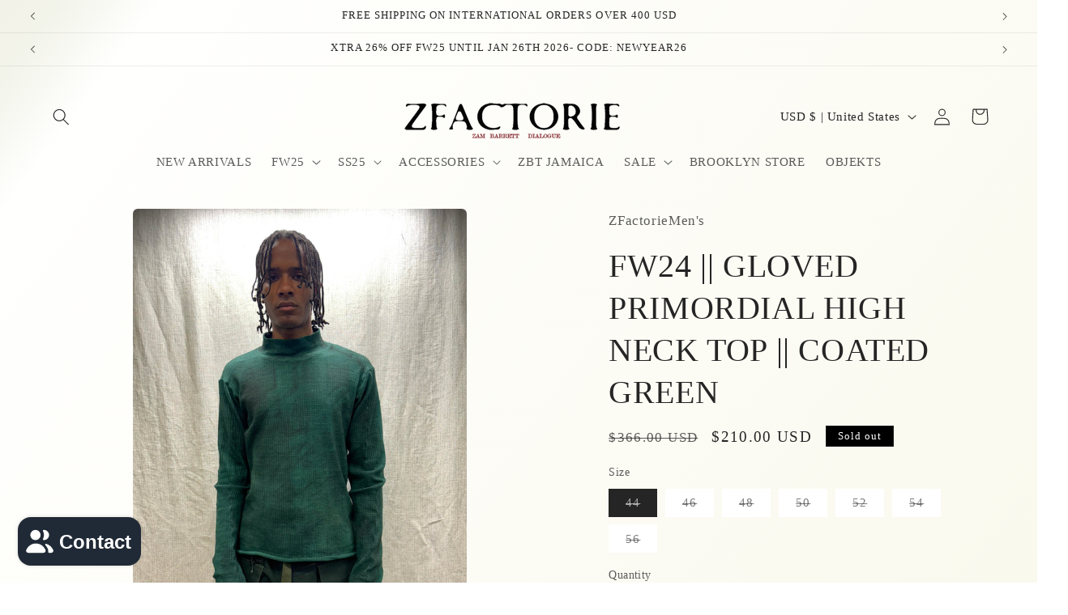

--- FILE ---
content_type: application/javascript
request_url: https://size-guides.esc-apps-cdn.com/1560379931-app.zfactorie.myshopify.com.js?shop=zfactorie.myshopify.com
body_size: 28442
content:
if (!window.eastsideco_sizeGuides || !window.eastsideco_sizeGuides.cachedCharts) {window.eastsideco_sizeGuides = window.eastsideco_sizeGuides || {}; window.eastsideco_sizeGuides.cachedCharts = [{"title":"Description","top_text":"The HIGH NECK FAULTED SHOULDER TOP  is made of 100% lightweight wool Jersey. The garment features a high \"turtle neck\" neckline, our classic faulted shoulder at the sleeve\/ body intersection and two side vents at the side<br \/>\r\nthe garment is soft to the touch, drapes well and is very warm for cold winter months","bottom_text":"","tag":",Z-FW-17-HNFS-WO1,","top":1,"bottom":1,"left":1,"right":1,"data":[["Sizes","44","46","48","50","52","54","56"],["Shoulder","16.75","17","17.25","17.5","17.75","",""],["Sleeve Length","28","28","28.5","28.5","29","",""],["Bicep","7","7.25","7.5","8","8.5","",""],["Body Length","30","30","30","30","30","",""],["Chest","19","20","21","22","22.5","",""]],"gt_translate_keys":["title","top_text","bottom_text"]},{"title":"Size Chart","top_text":"","bottom_text":" <br \/>\r\n <br \/>\r\nFor Fall Winter 2017 we have created a hybrid of our Henriksson Hooded Coat with a military fishtail parker. this piece has all the classic details of the henriksson but has been updated with a piped hen fishtal and thumb strap detail.<br \/>\r\n<br \/>\r\nThe peice is unlined but is made of thick, heave sweatshirt Jersey that is overdyed black and then coated in grey. it has two front pockets and is cloes with a lambo Zipper at center front with a snap button wind flap over the zipper for a minimalist look<br \/>\r\nthe Model is 6'2 and wears a size 46.","tag":",Z-FW-17-HTP-CBLK*,","top":1,"bottom":1,"left":1,"right":1,"data":[["Sizes","44","46","48","50","52","54","56"],["Shoulder","16.5","17","17.5","18","18.5","",""],["Sleeve Length","26.5","27","27","27","27.25","",""],["Bicep","6.5","6.75","7.25","7.5","8","",""],["Body Length","26","26.25","26.5","26.5","26.5","",""],["Chest","19","20","21","22","23","",""]],"gt_translate_keys":["title","top_text","bottom_text"]},{"title":"Size Chart","top_text":"","bottom_text":"100% Mohair, cardigan has two front pockets, is unlined with a single loop and button closure at front.","tag":",Z-HD-CDGN-MO,","top":1,"bottom":1,"left":1,"right":1,"data":[["Sizes","44","46","48","50","52","54","56"],["Shoulder","16.5\"","17\"","17.5\"","18\"","18.5\"","",""],["Sleeve Length","26.5\"","27\"","27\"","27\"","27.25\"","",""],["Bicep","6.5\"","6.75\"","7.25\"","7.5\"","8\"","",""],["Body Length","39\"","39\"","39\"","39\"","39\"","",""],["Chest","19\"","20\"","21\"","22\"","23\"","",""]],"gt_translate_keys":["title","top_text","bottom_text"]},{"title":"Size Chart","top_text":"","bottom_text":"<br \/>\r\nOverdyed Cotton and silk blend Shirt- jacket  with a nice drape and texture that can be worn as a shirt, or an early  fall jacket, or even layered under a leather jacket for colder winter months. The piece has two invisible slit pockets at the front, one chest pocket and a band collar. The hem is unfinished with gentle fraying but reinformed with seam tape to limit the fraying . The fabric was hand embroidered in India and comes in an off whilte natural color. the garment is made and then overdyed black with a wonderful but slightly uneven texture and color variation throughout<br \/>\r\n<br \/>\r\n44 = Extra Small<br \/>\r\n46 = Small<br \/>\r\n48 = Medium<br \/>\r\n50 = Large<br \/>\r\n52 = Extra Large<br \/>\r\n<br \/>\r\nFor reference, the model\u2019s height is 6\u20191\u201d, the model\u2019s weight is 150 pounds and he wears a size 46 in this garment.<br \/>\r\n","tag":",Z-WS-EBRD,","top":1,"bottom":1,"left":1,"right":1,"data":[["Sizes","44","46","48","50","52","54","56"],["Shoulder","16\"","17\"","17.5\"","18\"","18.5\"","",""],["Sleeve Length","25\"","26\"","26.25\"","26.75\"","26.5\"","",""],["Bicep","7.5\"","7.5\"","8.5\"","9\"","9.5\"","",""],["Body Length","33.5\"","33.5\"","34\"","34\"","34\"","",""],["Chest","18\"","19\"","19.75\"","20.5\"","21.5\"","",""]],"gt_translate_keys":["title","top_text","bottom_text"]},{"title":"Size Chart","top_text":"","bottom_text":"<br \/>\r\nAs a light layering outwear piece that is good for Spring and early Fall but can be layered for Winter. this season we gave it the tri continental effect. the shirt is made of three different linens, sourced in three different location. The back is from Belgium, the front is a heavy herringbone linen from japan, the Sleeves are made of a smaller herringbone weave linen sourced here in New York<br \/>\r\n<br \/>\r\n44 = Extra Small<br \/>\r\n46 = Small<br \/>\r\n48 = Medium<br \/>\r\n50 = Large<br \/>\r\n52 = Extra Large<br \/>\r\n<br \/>\r\nFor reference, the model\u2019s height is 6\u20191\u201d, the model\u2019s weight is 150 pounds and he wears a size 46 in this garment.","tag":",Z-WS-TRI-CON,","top":1,"bottom":1,"left":1,"right":1,"data":[["Sizes","44","46","48","50","52","54","56"],["Shoulder","16\"","17\"","17.5\"","18\"","18.5\"","",""],["Sleeve Length","25\"","26\"","26.25\"","26.75\"","26.5\"","",""],["Bicep","7.5\"","7.5\"","8.5\"","9\"","9.5\"","",""],["Body Lenght","33.5\"","33.5\"","34\"","34\"","34\"","",""],["Chest","18\"","19\"","19.75\"","20.5\"","21.5\"","",""]],"gt_translate_keys":["title","top_text","bottom_text"]},{"title":"Size Chart","top_text":"","bottom_text":" <br \/>\r\n <br \/>\r\nTHE EMPODICLES TEE  is a shirt whose idea is rooted in the philosophical positions of the greek philosopher Empodicles (490 - 430 bc)<br \/>\r\nEmpodicles was an eclectic thinker who didnt belong to any of the specific schools of pre socratic philosphers, as such we hope you find a shirt that is versatile, ecletic while being simple and an item you enjoy wearing.<br \/>\r\nThe fabric of the shirt is 100% Cotton, light to the touch with a ridge shoulder seam  the neckline is a finished neckline while the sleeve and body hems are left unfinished, but roled to prevent fraying.<br \/>\r\n<br \/>\r\n ","tag":",Z-FW-17-ET-GRY**,","top":1,"bottom":1,"left":1,"right":1,"data":[["Sizes","44","46","48","50","52"],["Shoulder","16.75","17","17.25","17.5","17.75"],["Sleeve Length","28","28","28.5","28.5","29"],["Bicep","7","7.25","7.5","8","8.25"],["Body Length","30","30","30","30","30"],["Chest","19","20","21","22","22.5"]],"gt_translate_keys":["title","top_text","bottom_text"]},{"title":"Size Chart","top_text":"","bottom_text":" <br \/>\r\n <br \/>\r\nFor Fall -  Winter 2017 we present you the High Neck Minimalist Leather Jacket that is made in a soft, medium weight,  red Deerskin  leather. The jacket is very soft to the touch and much warmer than the weight would imply. It featured two front zipper pockets with riri M6  Zippers, too large inner pockets and an extended sleeve lining.<br \/>\r\nthe Lining inside is 100% brushed cotton and th front Zipper is also riri M6 Zipper in Gunmetal<br \/>\r\n <br \/>\r\n<br \/>\r\nThe model is 6' 2\" and wears a size 46 in the images.<br \/>\r\n","tag":",Z-HN-LJ-RD*,","top":1,"bottom":1,"left":1,"right":1,"data":[["Sizes","44","46","48","50","52","54","56"],["Shoulder","17","17.75","17.25","17.75","18.25","",""],["Sleeve Length","28","28","28.5","28.5","29","",""],["Bicep","7","7.25","7.5","8","8.25","",""],["Body Length","27","27.25","27.5","27.5","27.5","",""],["Chest","19","20","21","22","22.5","",""]],"gt_translate_keys":["title","top_text","bottom_text"]},{"title":"Size Chart","top_text":"","bottom_text":"<br \/>\r\nTHE EMPODICLES SHIRT  is a shirt whose idea is rooted in the philosophical positions of the greek philosopher Empodicles (490 - 430 bc)<br \/>\r\nEmpodicles was an eclectic thinker who didnt belong to any of the specific schools of pre socratic philosphers, as such we hope you find a shirt that is versatile, ecletic while being simple and an item you enjoy wearing.<br \/>\r\nThe fabric if the shirt is 100% Wool, light to the touch with a ridge shoulder seam and overlocked center back. the shirt has a small collar and buttons at center front with small natural material buttons.<br \/>\r\n","tag":",Z-FW-17-ES-BLK**,","top":1,"bottom":1,"left":1,"right":1,"data":[["Sizes","44","46","48","50","52","54","56"],["Shoulder","15.5\"","15.75\"","16.25\"","17.25\"","18.5\"","",""],["Sleeve Length","26.5\"","26.5\"","27\"","27.25\"","27.5\"","",""],["Bicep","8\"","8\"","8.5\"","9.25\"","9.5\"","",""],["Body Length","28.5\"","28.5\"","30\"","30.75\"","30.75\"","",""],["Chest","17.5\"","18\"","18.75\"","19.25\"","21\"","",""]],"gt_translate_keys":["title","top_text","bottom_text"]},{"title":"Size Chart","top_text":"","bottom_text":"","tag":",M-FW-17-FDPS-BLK**,","top":1,"bottom":1,"left":1,"right":1,"data":[["Sizes","44","46","48","50","52","54","56"],["Shoulder","15.5\"","15.75\"","16.25\"","17.25\"","18.5\"","",""],["Sleeve Length","26.5\"","26.5\"","27\"","27.25\"","27.5\"","",""],["Bicep","8\"","8\"","8.5\"","9.25\"","9.5\"","",""],["Body Length","28.5\"","28.5\"","30\"","30.75\"","30.75\"","",""],["Chest","17.5\"","18\"","18.75\"","19.25\"","21\"","",""]],"gt_translate_keys":["title","top_text","bottom_text"]},{"title":"Size Chart","top_text":"","bottom_text":"","tag":",M-FW-17-FDPS-GRY,","top":1,"bottom":1,"left":1,"right":1,"data":[["Sizes","44","46","48","50","52","54","56"],["Shoulder","15.5\"","15.75\"","16.25\"","17.25\"","18.5\"","",""],["Sleeve Length","26.5\"","26.5\"","27\"","27.25\"","27.5\"","",""],["Bicep","8\"","8\"","8.5\"","9.25\"","9.5\"","",""],["Body Length","28.5\"","28.5\"","30\"","30.75\"","30.75\"","",""],["Chest","17.5\"","18\"","18.75\"","19.25\"","21\"","",""]],"gt_translate_keys":["title","top_text","bottom_text"]},{"title":"Size Chart","top_text":"","bottom_text":" <br \/>\r\n <br \/>\r\nTHE EMPODICLES TEE  is a shirt whose idea is rooted in the philosophical positions of the greek philosopher Empodicles (490 - 430 bc)<br \/>\r\nEmpodicles was an eclectic thinker who didnt belong to any of the specific schools of pre socratic philosphers, as such we hope you find a shirt that is versatile, ecletic while being simple and an item you enjoy wearing.<br \/>\r\nThe fabric of the shirt is 100% Cotton, light to the touch with a ridge shoulder seam  the neckline is a finished neckline while the sleeve and body hems are left unfinished, but roled to prevent fraying.<br \/>\r\n<br \/>\r\n ","tag":",Z-FW-17-ET-MID,","top":1,"bottom":1,"left":1,"right":1,"data":[["Sizes","44","46","48","50","52"],["Shoulder","16.75","17","17.25","17.5","17.75"],["Sleeve Length","28","28","28.5","28.5","29"],["Bicep","7","7.25","7.5","8","8.25"],["Body Length","30","30","30","30","30"],["Chest","19","20","21","22","22.5"]],"gt_translate_keys":["title","top_text","bottom_text"]},{"title":"Size Chart","top_text":"","bottom_text":"<br \/>\r\nThe shirt is made from a 100% linen print of birds, hence the name \"flight and nature.\" The fabric was originally off white, the shirt was made and then overdyed red but light enough to reveal the original print underneath.<br \/>\r\n<br \/>\r\n44 = Extra Small<br \/>\r\n46 = Small<br \/>\r\n48 = Medium<br \/>\r\n50 = Large<br \/>\r\n52 = Extra Large<br \/>\r\n<br \/>\r\nFor reference, the model\u2019s height is 6\u20192\u201d, the model\u2019s weight is 150 pounds and he wears a size 46 in this garment.<br \/>\r\n<br \/>\r\n ","tag":",M-FW-17-FNLS-RED,","top":1,"bottom":1,"left":1,"right":1,"data":[["Sizes","44","46","48","50","52","54","56"],["Shoulder","16.5\"","17\"","17.5\"","18\"","18.5\"","",""],["Sleeve Length","26\"","26.25\"","26.25\"","27\"","27\"","",""],["Bicep","7\"","7.5\"","8\"","8.5\"","9\"","",""],["Body Length","30\"","30\"","30.25\"","30.25\"","30.25\"","",""],["Chest","19\"","20\"","20.75\"","21.5\"","22\"","",""]],"gt_translate_keys":["title","top_text","bottom_text"]},{"title":"Size Chart","top_text":"","bottom_text":"<br \/>\r\nThe DNA jeans are a classic piece from our studio and have become one of the best selling items the studio has ever produced. However, as time goes by, it is always a good thing to create a fresh take on a classic. The new iteration for the FW16 season is a pant that is cut and fits in exactly the same manner as the classic DNA. However, the displaced seam technique has been applied to the side seam, along with a new sewing technique of combining an overlocked seam encased in a reverse French seam to create a \u201cridge-like\u201d effect with hints of the overlock showing through. The pants are made from a very dense 12oz fabric that is 97% cotton and 3% elastaine that was originally white, but has been overdyed black and has a beautiful \u201cmarbled\u201d texture throughout.<br \/>\r\n<br \/>\r\n44 = 28<br \/>\r\n46 = 30<br \/>\r\n48 = 32<br \/>\r\n50 = 34<br \/>\r\n52 = 36<br \/>\r\n<br \/>\r\nFor reference, the model\u2019s height is 6\u20192\u201d, he wears a size 46 in this garment.<br \/>\r\n<br \/>\r\n","tag":",Z-FW-17-RSDNAJ-BLK,","top":1,"bottom":1,"left":1,"right":1,"data":[["Sizes","44","46","48","50","52","54","56"],["Shoulder","16.75","17","17.25","17.5","17.75","",""],["Sleeve Length","28","28","28.5","28.5","29","",""],["Bicep","7","7.25","7.5","8","8.5","",""],["Body Length","30","30","30","30","30","",""],["Chest","19","20","21","22","22.5","",""]],"gt_translate_keys":["title","top_text","bottom_text"]},{"title":"Size Chart","top_text":"","bottom_text":"<br \/>\r\nThe Overlocked  Floating Pocket Jeans are a new offering from our studio. They are developed from the base pattern of the Floating Pocket Dress Pants. The pants are now offered in a classic five-pocket jean style featuring a back yoke that possesses the same comfort as the original tailored concept, but now with a more aggressive taper of the hem. The pants are made with a 13 oz. organic cotton denim that is overdyed black. the pants has a loose uppoer top block and a very strong taper at the hem. there is a heady duty riri zipper at the inseam that allws for ease of entering and exiting the leg opening of the pants<br \/>\r\n<br \/>\r\n44 = 28<br \/>\r\n46 = 30<br \/>\r\n48 = 32<br \/>\r\n50 = 34<br \/>\r\n52 = 36<br \/>\r\n54 = 38<br \/>\r\n<br \/>\r\n","tag":",Z-FW-17-FPJ-BLK**,","top":1,"bottom":1,"left":1,"right":1,"data":[["Sizes","44","46","48","50","52","54","56"],["Waist","15\"","16\"","17\"","18\"","19\"","",""],["Front Rise","12\"","12.25\"","12.5\"","12.5\"","13\"","",""],["Thigh (1\" Below Crotch)","10.75\"","11.25\"","11.5\"","12.5\"","12.5\"","",""],["Hem Width","6.25\"","6.25\"","6.25\"","6.5\"","6.75\"","",""],["Inseam","36\"","36\"","36\"","36\"","36\"","",""]],"gt_translate_keys":["title","top_text","bottom_text"]},{"title":"Size Chart","top_text":"","bottom_text":"<br \/>\r\nThe DNA jeans are a classic piece from our studio and have become one of the best selling items the studio has ever produced. However, as time goes by, it is always a good thing to create a fresh take on a classic. The new iteration for the FW16 season is a pant that is cut and fits in exactly the same manner as the classic DNA. However, the displaced seam technique has been applied to the side seam, along with a new sewing technique of combining an overlocked seam encased in a reverse French seam to create a \u201cridge-like\u201d effect with hints of the overlock showing through. The pants are made from a very dense 12oz fabric that is 97% cotton and 3% elastaine that was originally white, but has been overdyed black and has a beautiful \u201cmarbled\u201d texture throughout.<br \/>\r\n<br \/>\r\n44 = 28<br \/>\r\n46 = 30<br \/>\r\n48 = 32<br \/>\r\n50 = 34<br \/>\r\n52 = 36<br \/>\r\n<br \/>\r\nFor reference, the model\u2019s height is 6\u20192\u201d, he wears a size 46 in this garment.","tag":",Z-FW-17-RSDNAJ-BLK***,","top":1,"bottom":1,"left":1,"right":1,"data":[["Sizes","44","46","48","50","52","54","56"],["Waist","16\"","16.75\"","17.5\"","18\"","","",""],["Front Rise","11.25\"","11.25\"","11.5\"","11.75\"","","",""],["Thigh (1\" Below Crotch)","11\"","11.50\"","11.75\"","12.25\"","","",""],["Hem Width","6.5\"","6.75\"","7\"","7.25\"","","",""],["Inseam","34\"","34\"","35\"","35\"","","",""]],"gt_translate_keys":["title","top_text","bottom_text"]},{"title":"Size Chart","top_text":"","bottom_text":"<br \/>\r\nFirst Introduced in Fall 2016, The Ridge Seam DNA Pants (based on the Jeans version) is made from a 97% cotton and 3% elastaine fabric that's as durable as a pair of jeans, but versatile as they are a tailored pant with an aggressive feel. All seams are overlocked in red tex-105 thread, and then sewn flat at \u00bc of an inch to create a \u201cridge-like\u201d effect.<br \/>\r\n<br \/>\r\n44 = 28<br \/>\r\n46 = 30<br \/>\r\n48 = 32<br \/>\r\n50 = 34<br \/>\r\n52 = 36<br \/>\r\nFor reference, the model\u2019s height is 6\u20191\u201d, the model\u2019s weight is 150 pounds and he wears a size 46 in this garment.<br \/>\r\n<br \/>\r\n ","tag":",Z-FW-17-RSDNAP-BLK,","top":1,"bottom":1,"left":1,"right":1,"data":[["Sizes","44","46","48","50","52","54","56"],["Waist","15.75\"","16.5\"","17.25\"","18\"","18.25\"","",""],["Front Rise","11\"","11\"","11\"","11\"","11\"","",""],["Thigh (1\" Below Crotch)","11\"","11.50\"","11.75\"","12.25\"","12.75\"","",""],["Hem Width","6.5\"","6.75\"","7\"","7.25\"","7.25\"","",""],["Inseam","34\"","34\"","34\"","34\"","34\"","",""]],"gt_translate_keys":["title","top_text","bottom_text"]},{"title":"Size Chart","top_text":"","bottom_text":"<br \/>\r\nTHE TAILORED DNA  PANTS 2.0  is an updated version of our DNA pants. The pants comes with the sifnature spiral legs which allows the pants to fits slim around the leg of the wearer without being tight or restricting movement, it comes with two back pockets two side seam pockets and a button fly. this iteration of the pants is made of Heavy Cotton that has been overdyed black and theen coated with a resin mix to give it a waxed finish.","tag":",Z-FW-17-TDNA-CBLK,","top":1,"bottom":1,"left":1,"right":1,"data":[["Sizes","44","46","48","50","52","54","56"],["Waist","15\"","16\"","17\"","18\"","19\"","",""],["Front Rise","10\"","10.25\"","10.5\"","11\"","11\"","",""],["Thigh (1\" Below Crotch)","11\"","11.50\"","12\"","12.25\"","12.25\"","",""],["Hem Width","6.5\"","6.75\"","7\"","7.25\"","7.50\"","",""],["Inseam","35\"","35\"","35.5\"","36\"","36\"","",""]],"gt_translate_keys":["title","top_text","bottom_text"]},{"title":"Size Chart","top_text":"","bottom_text":"THE EMPODICLES SHIRT  is a shirt whose idea is rooted in the philosophical positions of the greek philosopher Empodicles (490 - 430 bc)<br \/>\r\nEmpodicles was an eclectic thinker who didnt belong to any of the specific schools of pre socratic philosphers, as such we hope you find a shirt that is versatile, ecletic while being simple and an item you enjoy wearing.<br \/>\r\nThe fabric if the shirt is 100% Cotton, light to the touch with a ridge shoulder seam and overlocked center back. the shirt has a small collar and buttons at center front with small natural material buttons.<br \/>\r\n","tag":",Z-SS18-EPDCLES-STCH,","top":1,"bottom":1,"left":1,"right":1,"data":[["Sizes","44","46","48","50","52","54","56"],["Shoulder","15.5\"","15.75\"","16.25\"","17.25\"","18.5\"","",""],["Sleeve Length","26.5\"","26.5\"","27\"","27.25\"","27.5\"","",""],["Bicep","8\"","8\"","8.5\"","9.25\"","9.5\"","",""],["Body Length","28.5\"","28.5\"","30\"","30.75\"","30.75\"","",""],["Chest","17.5\"","18\"","18.75\"","19.25\"","21\"","",""]],"gt_translate_keys":["title","top_text","bottom_text"]},{"title":"Size Chart","top_text":"","bottom_text":"THE EMPODICLES SHIRT  is a shirt whose idea is rooted in the philosophical positions of the greek philosopher Empodicles (490 - 430 bc)<br \/>\r\nEmpodicles was an eclectic thinker who didn't belong to any of the specific schools of pre socratic philosphers, as such we hope you find a shirt that is versatile, ecletic while being simple and an item you enjoy wearing.<br \/>\r\nThe fabric if the shirt is 100% Cotton, light to the touch with a ridge shoulder seam and overlocked center back. the shirt has a small collar and buttons at center front with small natural material buttons.<br \/>\r\n","tag":",Z-SS18-EPDCLS-ODBLK,","top":1,"bottom":1,"left":1,"right":1,"data":[["Sizes","44","46","48","50","52","54","56"],["Shoulder","15.5\"","15.75\"","16.25\"","17.25\"","18.5\"","",""],["Sleeve Length","26.5\"","26.5\"","27\"","27.25\"","27.5\"","",""],["Bicep","8\"","8\"","8.5\"","9.25\"","9.5\"","",""],["Body Length","28.5\"","28.5\"","30\"","30.75\"","30.75\"","",""],["Chest","17.5\"","18\"","18.75\"","19.25\"","21\"","",""]],"gt_translate_keys":["title","top_text","bottom_text"]},{"title":"Size Chart","top_text":"","bottom_text":"","tag":",Z-SS18-DCCLS-WHTSTP*,","top":1,"bottom":1,"left":1,"right":1,"data":[["Sizes","44","46","48","50","52","54","56"],["Shoulder","15.5\"","15.75\"","16.25\"","17.25\"","18.5\"","",""],["Sleeve Length","26.5\"","26.5\"","27\"","27.25\"","27.5\"","",""],["Bicep","8\"","8\"","8.5\"","9.25\"","9.5\"","",""],["Body Length","28.5\"","28.5\"","30\"","30.75\"","30.75\"","",""],["Chest","17.5\"","18\"","18.75\"","19.25\"","21\"","",""]],"gt_translate_keys":["title","top_text","bottom_text"]},{"title":"Size Chart","top_text":"","bottom_text":"","tag":",Z-SS18-DCCLS-BLK*,","top":1,"bottom":1,"left":1,"right":1,"data":[["Sizes","44","46","48","50","52","54","56"],["Shoulder","15.5\"","15.75\"","16.25\"","17.25\"","18.5\"","",""],["Sleeve Length","26.5\"","26.5\"","27\"","27.25\"","27.5\"","",""],["Bicep","8\"","8\"","8.5\"","9.25\"","9.5\"","",""],["Body Length","28.5\"","28.5\"","30\"","30.75\"","30.75\"","",""],["Chest","17.5\"","18\"","18.75\"","19.25\"","21\"","",""]],"gt_translate_keys":["title","top_text","bottom_text"]},{"title":"Size Chart","top_text":"","bottom_text":"","tag":",Z-FW17-QDVM-BLK,","top":1,"bottom":1,"left":1,"right":1,"data":[["Sizes","44","46","48","50","52","54","56"],["Waist","15","16","17","17.75","18.5","",""],["Front Rise","10","10","10.5","11","11","",""],["Thigh","10.5","11","11.5","12","12.5","",""],["Hem Width","6.5","6.5","7","7.25","7.5","",""],["Inseam","36","36","36.5","37","37","",""]],"gt_translate_keys":["title","top_text","bottom_text"]},{"title":"Size Chart","top_text":"","bottom_text":"","tag":",Z-SS18-RSDNAJ-GRY STRCH,","top":1,"bottom":1,"left":1,"right":1,"data":[["Sizes","44","46","48","50","52","54","56"],["Waist","15","16","17","18","20","",""],["Front Rise","10.5","10.5","11","11.5","12","",""],["Thigh","10","10","10.5","11","11.5","",""],["Hem Width","6","6.25","6.5","6.5","6.75","",""],["Inseam","35.5","35.5","36","36","36.5","",""]],"gt_translate_keys":["title","top_text","bottom_text"]},{"title":"Size Chart","top_text":"","bottom_text":"","tag":",Z-SS18-RSDNAJ-BLK STRCH,","top":1,"bottom":1,"left":1,"right":1,"data":[["Sizes","44","46","48","50","52","54","56"],["Waist","15","16","17","18","19","",""],["Front Rise","10.5","10.5","11","11.5","12","",""],["Thigh","10","10","10.5","11","11.5","",""],["Hem Width","6","6.25","6.5","6.5","6.75","",""],["Inseam","35.5","35.5","36","36","36.5","",""]],"gt_translate_keys":["title","top_text","bottom_text"]},{"title":"Size Chart","top_text":"","bottom_text":"","tag":",M-SS18-CDNAP-GRN,","top":1,"bottom":1,"left":1,"right":1,"data":[["Sizes","44","46","48","50","52","54","56"],["Waist","","","17","18","19","",""],["Front Rise","","","11","11.5","12","",""],["Thigh","","","10.5","11","11.5","",""],["Hem Width","","","6.5","6.5","6.75","",""],["Inseam","","","36","36","36.5","",""]],"gt_translate_keys":["title","top_text","bottom_text"]},{"title":"Size Chart","top_text":"","bottom_text":"","tag":",M-SS18-CDNAP-BLK*,","top":1,"bottom":1,"left":1,"right":1,"data":[["Sizes","44","46","48","50","52","54","56"],["Waist","15","16","17","18","19","20",""],["Front Rise","10.5","10.5","11","11.5","12","12.5",""],["Thigh","10","10","10.5","11","11.5","12",""],["Hem Width","6","6.25","6.5","6.5","6.75","7",""],["Inseam","35.5","35.5","36","36","36.5","37",""]],"gt_translate_keys":["title","top_text","bottom_text"]},{"title":"Size Chart","top_text":"","bottom_text":"","tag":",Z-SS18-RSMSJ-BLK**,","top":1,"bottom":1,"left":1,"right":1,"data":[["Sizes","44","46","48","50","52","54","56"],["Waist","15","16","17","18","19","20",""],["Front Rise","9.5","9.5","10","10.5","11","11.5",""],["Thigh","10","10","10.5","11","11.5","12",""],["Hem Width","6","6.25","6.5","6.5","6.75","7",""],["Inseam","35.5","35.5","36","36","36.5","36.5",""]],"gt_translate_keys":["title","top_text","bottom_text"]},{"title":"Size Chart","top_text":"","bottom_text":"","tag":",Z-SS18-DNA-EVTD*,","top":1,"bottom":1,"left":1,"right":1,"data":[["Sizes","44","46","48","50","52","54","56"],["Waist","15","16","17","18","20","21","22"],["Front Rise","10.5","10.5","11","11.5","12","12.5","13"],["Thigh","10","10","10.5","11","11.5","12","12.5"],["Hem Width","6","6.25","6.5","6.5","6.75","7","7.25"],["Inseam","35.5","35.5","36","36","36.5","37","37.5"]],"gt_translate_keys":["title","top_text","bottom_text"]},{"title":"Size Chart","top_text":"","bottom_text":"","tag":",Z-SS18-CSP-BLKSTP,","top":1,"bottom":1,"left":1,"right":1,"data":[["Sizes","44","46","48","50","52","54","56"],["Waist","14.5","15.5","16.5","17.5","18.5","19.5",""],["Front Rise","10","10","10.5","11","11.5","12",""],["Thigh","10.75","11","11.5","12","12.5","13",""],["Hem Width","6.75","7","7.25","7.5","7.5","8",""],["Inseam","32","32","32.5","32.5","33","33.5",""]],"gt_translate_keys":["title","top_text","bottom_text"]},{"title":"Size Chart","top_text":"","bottom_text":"","tag":",Z-SS18-AHWP-BLKSTP,","top":1,"bottom":1,"left":1,"right":1,"data":[["Sizes","44","46","48","50","52","54","56"],["Waist","","16","17","18","19","20",""],["Front Rise","","15","11","11.5","12","12.5",""],["Thigh","","13","13.5","14","14.5","15",""],["Hem Width","","6.75","7","7","7.25","7.5",""],["Inseam","","26.5","27","27","27.5","28",""]],"gt_translate_keys":["title","top_text","bottom_text"]},{"title":"Size Chart","top_text":"","bottom_text":"","tag":",Z-SS18-CDNAP-BLK HVY CO,","top":1,"bottom":1,"left":1,"right":1,"data":[["Sizes","44","46","48","50","52","54","56"],["Waist","14.5","15.5","16.5","17.5","18.5","19.5",""],["Front Rise","9","9.5","10","10.5","11","11.5",""],["Thigh","10","10.5","11","11.5","12","12.5",""],["Hem Width","6.5","6.75","7","7.25","7.75","8",""],["Inseam","32","32.5","33","33.5","34","34.5",""]],"gt_translate_keys":["title","top_text","bottom_text"]},{"title":"Size Chart","top_text":"","bottom_text":"","tag":",Z-SS18-CSP-BLKPLD,","top":1,"bottom":1,"left":1,"right":1,"data":[["Sizes","44","46","48","50","52","54","56"],["Waist","","16","17","18","19","20",""],["Front Rise","","10","10.5","11","11.5","12",""],["Thigh","","11","11.5","12","12.5","13",""],["Hem Width","","6.75","7","7.25","7.5","7.75",""],["Inseam","","33.5","34","34","34.5","35",""]],"gt_translate_keys":["title","top_text","bottom_text"]},{"title":"Size Chart","top_text":"","bottom_text":"","tag":",Z-SS18-TCSJP-BLK LI,","top":1,"bottom":1,"left":1,"right":1,"data":[["Sizes","44","46","48","50","52","54","56"],["Waist","","15.5","16.5","17.5","18.5","19.5",""],["Front Rise","","9.5","10","10.5","11","11.5",""],["Thigh","","11","11.5","12","12.5","13",""],["Hem Width","","7","7.5","7.25","7.75","8",""],["Inseam","","31","31.5","32","32","32.5",""]],"gt_translate_keys":["title","top_text","bottom_text"]},{"title":"Size Chart","top_text":"","bottom_text":"","tag":",Z-SS18-TCSJP-GRY LI,","top":1,"bottom":1,"left":1,"right":1,"data":[["Sizes","44","46","48","50","52","54","56"],["Waist","","15.5","16.5","17.5","18.5","19.5",""],["Front Rise","","9.5","10","10.5","11","11.5",""],["Thigh","","11","11.5","12","12.5","13",""],["Hem Width","","7","7.5","7.25","7.75","8",""],["Inseam","","31","31.5","32","32","32.5",""]],"gt_translate_keys":["title","top_text","bottom_text"]},{"title":"Size Chart","top_text":"","bottom_text":"","tag":",M-SS18-M1-BC BLK,","top":1,"bottom":1,"left":1,"right":1,"data":[["Sizes","44","46","48","50","52","54","56"],["Waist","","15.5","16.5","17.5","18.5","19.5",""],["Front Rise","","11","11.5","12","12.5","13",""],["Thigh","","11.5","12","12.5","13","13.5",""],["Hem Width","","6.25","6.75","6.75","7","7.5",""],["Inseam","","35.5","36","36","36.5","37",""]],"gt_translate_keys":["title","top_text","bottom_text"]},{"title":"Size Chart","top_text":"","bottom_text":"","tag":",M-SS18-M1-BC GRY,","top":1,"bottom":1,"left":1,"right":1,"data":[["Sizes","44","46","48","50","52","54","56"],["Waist","","15.5","16.5","17.5","18.5","19.5",""],["Front Rise","","11","11.5","12","12.5","13",""],["Thigh","","11.5","12","12.5","13","13.5",""],["Hem Width","","6.25","6.75","6.75","7","7.5",""],["Inseam","","35.5","36","36","36.5","37",""]],"gt_translate_keys":["title","top_text","bottom_text"]},{"title":"Size Chart","top_text":"","bottom_text":"","tag":",Z-SS18-MSP-BLK HGBN*,","top":1,"bottom":1,"left":1,"right":1,"data":[["Sizes","44","46","48","50","52","54","56"],["Waist","","15","16","17","18","",""],["Front Rise","","9","9.5","10","10.5","",""],["Thigh","","10.5","11","11.5","12","",""],["Hem Width","","6","6.25","6.75","7","",""],["Inseam","","33","33.5","33.5","34","",""]],"gt_translate_keys":["title","top_text","bottom_text"]},{"title":"Size Chart","top_text":"","bottom_text":"","tag":",Z-SS18-MSP-BLK SSRK*,","top":1,"bottom":1,"left":1,"right":1,"data":[["Sizes","44","46","48","50","52","54","56"],["Waist","","15","16","17","18","",""],["Front Rise","","9.5","10","10.5","11","",""],["Thigh","","11","11.5","12","12.5","",""],["Hem Width","","6.25","6.5","6.5","6.75","",""],["Inseam","","34.5","35","35","35.5","",""]],"gt_translate_keys":["title","top_text","bottom_text"]},{"title":"Size Chart","top_text":"","bottom_text":"","tag":",M-SS18-M1-GRY ST,","top":1,"bottom":1,"left":1,"right":1,"data":[["Sizes","44","46","48","50","52","54","56"],["Waist","14","15","16","17","18","19",""],["Front Rise","11.5","12","12.5","13","13.5","14",""],["Thigh","10.5","11","11.5","12","12.5","13",""],["Hem Width","5.75","6","6.25","6.5","6.75","7",""],["Inseam","32.5","33","33.5","34","34.5","35",""]],"gt_translate_keys":["title","top_text","bottom_text"]},{"title":"Size Chart","top_text":"","bottom_text":"","tag":",Z-SS18-WLDNAJ-BLK,","top":1,"bottom":1,"left":1,"right":1,"data":[["Sizes","44","46","48","50","52","54","56"],["Waist","15","16","17","18","20","",""],["Front Rise","10.5","10.5","11","11.5","12","",""],["Thigh","10","10","10.5","11","11.5","",""],["Hem Width","6","6.25","6.5","6.5","6.75","",""],["Inseam","35.5","35.5","36","36","36.5","",""]],"gt_translate_keys":["title","top_text","bottom_text"]},{"title":"Size Chart","top_text":"","bottom_text":" <br \/>\r\n<br \/>\r\n","tag":",Z-SS18-HNMLJ-SND,","top":1,"bottom":1,"left":1,"right":1,"data":[["Sizes","44","46","48","50","52","54","56"],["Shoulder","17","17.25","17.5","","","",""],["Sleeve Length","28","28","28.5","","","",""],["Bicep","7","7.25","7.5","","","",""],["Body Length","27","27.25","27.5","","","",""],["Chest","19","20","21","","","",""]],"gt_translate_keys":["title","top_text","bottom_text"]},{"title":"Size Chart","top_text":"","bottom_text":" <br \/>\r\n<br \/>\r\n","tag":",Z-SS18-HNMLJ-BLK HO,","top":1,"bottom":1,"left":1,"right":1,"data":[["Sizes","44","46","48","50","52","54","56"],["Shoulder","17","17.25","17.5","17.75","18","18.25",""],["Sleeve Length","28","28","28.5","28.5","29","29",""],["Bicep","7","7.25","7.5","8","8.25","8.5",""],["Body Length","27","27.25","27.5","27.5","27.5","27.5",""],["Chest","19","20","21","22","22.5","23",""]],"gt_translate_keys":["title","top_text","bottom_text"]},{"title":"Description","top_text":"","bottom_text":"","tag":",M-SS18-LSEST-BLK,","top":1,"bottom":1,"left":1,"right":1,"data":[["Sizes","44","46","48","50","52","54","56"],["Shoulder","16.5","17","17.5","18","18.5","19",""],["Sleeve Length","26.5","26.5","27","27.5","27.5","28",""],["Bicep","6.5","6.5","7","7.5","8","8.5",""],["Body Length","30","30","30","30","30","30",""],["Chest","19","20","21","22","22.5","23.25",""]],"gt_translate_keys":["title","top_text","bottom_text"]},{"title":"Description","top_text":"","bottom_text":"","tag":",M-SS18-LSEST-GRY,","top":1,"bottom":1,"left":1,"right":1,"data":[["Sizes","44","46","48","50","52","54","56"],["Shoulder","16.5","17","17.5","18","18.5","19",""],["Sleeve Length","26.5","26.5","27","27.5","27.5","28",""],["Bicep","6.5","6.5","7","7.5","8","8.5",""],["Body Length","30","30","30","30","30","30",""],["Chest","19","20","21","22","22.5","23.25",""]],"gt_translate_keys":["title","top_text","bottom_text"]},{"title":"Description","top_text":"","bottom_text":"","tag":",M-SS18-SSEST-BLK,","top":1,"bottom":1,"left":1,"right":1,"data":[["Sizes","44","46","48","50","52","54","56"],["Shoulder","16.5","17","17.5","18","18.5","19",""],["Sleeve Length","6","6","6","6.5","6.5","7",""],["Bicep","6.5","6.5","7","7.5","8","8.5",""],["Body Length","30","30","30","30","30","30",""],["Chest","19","20","21","22","22.5","23.25",""]],"gt_translate_keys":["title","top_text","bottom_text"]},{"title":"Description","top_text":"","bottom_text":"","tag":",M-SS18-SSEST-GRN,","top":1,"bottom":1,"left":1,"right":1,"data":[["Sizes","44","46","48","50","52","54","56"],["Shoulder","16.5","17","17.5","18","18.5","19",""],["Sleeve Length","6","6","6","6.5","6.5","7",""],["Bicep","6.5","6.5","7","7.5","8","8.5",""],["Body Length","30","30","30","30","30","30",""],["Chest","19","20","21","22","22.5","23.25",""]],"gt_translate_keys":["title","top_text","bottom_text"]},{"title":"Description","top_text":"","bottom_text":"","tag":",M-SS18-SSEST-MNGHT,","top":1,"bottom":1,"left":1,"right":1,"data":[["Sizes","44","46","48","50","52","54","56"],["Shoulder","16.5","17","17.5","18","18.5","19",""],["Sleeve Length","6","6","6","6.5","6.5","7",""],["Bicep","6.5","6.5","7","7.5","8","8.5",""],["Body Length","30","30","30","30","30","30",""],["Chest","19","20","21","22","22.5","23.25",""]],"gt_translate_keys":["title","top_text","bottom_text"]},{"title":"Description","top_text":"","bottom_text":"","tag":",M-SS18-SSFST-BLK,","top":1,"bottom":1,"left":1,"right":1,"data":[["Sizes","44","46","48","50","52","54","56"],["Shoulder","16.5","17","17.5","18","18.5","19",""],["Sleeve Length","8","8","8","8.5","8.5","9",""],["Bicep","6.5","6.5","7","7.5","8","8.5",""],["Body Length","32","32","32","32","32","32",""],["Chest","17.25","18","19","20","20.5","21.25",""]],"gt_translate_keys":["title","top_text","bottom_text"]},{"title":"Description","top_text":"","bottom_text":"","tag":",M-SS18-SSFST-GRN,","top":1,"bottom":1,"left":1,"right":1,"data":[["Sizes","44","46","48","50","52","54","56"],["Shoulder","16.5","17","17.5","18","18.5","19",""],["Sleeve Length","8","8","8","8.5","8.5","9",""],["Bicep","6.5","6.5","7","7.5","8","8.5",""],["Body Length","32","32","32","32","32","32",""],["Chest","17.25","18","19","20","20.5","21.25",""]],"gt_translate_keys":["title","top_text","bottom_text"]},{"title":"Description","top_text":"","bottom_text":"","tag":",M-SS18-SSFST-RED,","top":1,"bottom":1,"left":1,"right":1,"data":[["Sizes","44","46","48","50","52","54","56"],["Shoulder","16.5","17","17.5","18","18.5","19",""],["Sleeve Length","8","8","8","8.5","8.5","9",""],["Bicep","6.5","6.5","7","7.5","8","8.5",""],["Body Length","32","32","32","32","32","32",""],["Chest","17.25","18","19","20","20.5","21.25",""]],"gt_translate_keys":["title","top_text","bottom_text"]},{"title":"Description","top_text":"","bottom_text":"","tag":",Z-SS18-EMPDCLEST-MRN,","top":1,"bottom":1,"left":1,"right":1,"data":[["Sizes","44","46","48","50","52","54","56"],["Shoulder","16.5","17","17.5","18","18.5","19",""],["Sleeve Length","30.5","30.5","31","31.5","31.5","32",""],["Bicep","6.5","6.5","7","7.5","8","8.5",""],["Body Length","32","32","32","32","32","32",""],["Chest","18","19","20","21","21.5","22.25",""]],"gt_translate_keys":["title","top_text","bottom_text"]},{"title":"Description","top_text":"","bottom_text":"","tag":",Z-SS18-EPDCLEST-BLK***,","top":1,"bottom":1,"left":1,"right":1,"data":[["Sizes","44","46","48","50","52","54","56"],["Shoulder","16.5","17","17.5","18","18.5","19",""],["Sleeve Length","30.5","30.5","31","31.5","31.5","32",""],["Bicep","6.5","6.5","7","7.5","8","8.5",""],["Body Length","32","32","32","32","32","32",""],["Chest","18","19","20","21","21.5","22.25",""]],"gt_translate_keys":["title","top_text","bottom_text"]},{"title":"Description","top_text":"","bottom_text":"","tag":",Z-SS18-EMPDCLEST-MNGHT,","top":1,"bottom":1,"left":1,"right":1,"data":[["Sizes","44","46","48","50","52","54","56"],["Shoulder","16.5","17","17.5","18","18.5","19",""],["Sleeve Length","30.5","30.5","31","31.5","31.5","32",""],["Bicep","6.5","6.5","7","7.5","8","8.5",""],["Body Length","32","32","32","32","32","32",""],["Chest","18","19","20","21","21.5","22.25",""]],"gt_translate_keys":["title","top_text","bottom_text"]},{"title":"Description","top_text":"","bottom_text":"","tag":",M-SS18-LSEST-BLK,","top":1,"bottom":1,"left":1,"right":1,"data":[["Sizes","44","46","48","50","52","54","56"],["Shoulder","16.5","17","17.5","18","18.5","19",""],["Sleeve Length","26.5","26.5","27","27.5","27.5","28",""],["Bicep","6.5","6.5","7","7.5","8","8.5",""],["Body Length","30","30","30","30","30","30",""],["Chest","19","20","21","22","22.5","23.25",""]],"gt_translate_keys":["title","top_text","bottom_text"]},{"title":"Size Chart","top_text":"","bottom_text":"","tag":",Z-SS18-SS3DT-WVN BLK,","top":1,"bottom":1,"left":1,"right":1,"data":[["Sizes","44","46","48","50","52","54","56"],["Shoulder","NA","NA","NA","NA","NA","",""],["Sleeve Length","26.5\"","26.5\"","27\"","27.25\"","27.5\"","",""],["Bicep","6.5\"","6.5\"","7\"","7.5\"","8\"","",""],["Body Length","29\"","29\"","29\"","29\"","29\"","",""],["Chest","19\"","20\"","21\"","21.5\"","22.25\"","",""]],"gt_translate_keys":["title","top_text","bottom_text"]},{"title":"Size Chart","top_text":"","bottom_text":"","tag":",Z-SS18-SS3DT- WVN GRY,","top":1,"bottom":1,"left":1,"right":1,"data":[["Sizes","44","46","48","50","52","54","56"],["Shoulder","NA","NA","NA","NA","NA","",""],["Sleeve Length","26.5\"","26.5\"","27\"","27.25\"","27.5\"","",""],["Bicep","6.5\"","6.5\"","7\"","7.5\"","8\"","",""],["Body Length","29\"","29\"","29\"","29\"","29\"","",""],["Chest","19\"","20\"","21\"","21.5\"","22.25\"","",""]],"gt_translate_keys":["title","top_text","bottom_text"]},{"title":"Size Chart","top_text":"","bottom_text":"","tag":",Z-SS18-LS3DT-WVN BLK,","top":1,"bottom":1,"left":1,"right":1,"data":[["Sizes","44","46","48","50","52","54","56"],["Shoulder","NA","NA","NA","NA","NA","",""],["Sleeve Length","27.5\"","27.5\"","28\"","28.25\"","28.5\"","",""],["Bicep","6.5\"","6.5\"","7\"","7.5\"","8\"","",""],["Body Length","29\"","29\"","29\"","29\"","29\"","",""],["Chest","19\"","20\"","21\"","21.5\"","22.25\"","",""]],"gt_translate_keys":["title","top_text","bottom_text"]},{"title":"Size Chart","top_text":"","bottom_text":"","tag":",Z-SS18-LS3DT-WVN GRY,","top":1,"bottom":1,"left":1,"right":1,"data":[["Sizes","44","46","48","50","52","54","56"],["Shoulder","NA","NA","NA","NA","NA","",""],["Sleeve Length","27.5\"","27.5\"","28\"","28.25\"","28.5\"","",""],["Bicep","6.5\"","6.5\"","7\"","7.5\"","8\"","",""],["Body Length","29\"","29\"","29\"","29\"","29\"","",""],["Chest","19\"","20\"","21\"","21.5\"","22.25\"","",""]],"gt_translate_keys":["title","top_text","bottom_text"]},{"title":"Size Chart","top_text":"","bottom_text":"THE EMPODICLES SHIRT  is a shirt whose idea is rooted in the philosophical positions of the greek philosopher Empodicles (490 - 430 bc)<br \/>\r\nEmpodicles was an eclectic thinker who didn't belong to any of the specific schools of pre socratic philosphers, as such we hope you find a shirt that is versatile, ecletic while being simple and an item you enjoy wearing.<br \/>\r\nThe fabric if the shirt is 100% Cotton, light to the touch with a ridge shoulder seam and overlocked center back. the shirt has a small collar and buttons at center front with small natural material buttons.<br \/>\r\n","tag":",Z-SS18-EPDCLS-WHT*,","top":1,"bottom":1,"left":1,"right":1,"data":[["Sizes","44","46","48","50","52","54","56"],["Shoulder","15.5\"","15.75\"","16.25\"","17.25\"","18.5\"","",""],["Sleeve Length","26.5\"","26.5\"","27\"","27.25\"","27.5\"","",""],["Bicep","8\"","8\"","8.5\"","9.25\"","9.5\"","",""],["Body Length","28.5\"","28.5\"","30\"","30.75\"","30.75\"","",""],["Chest","17.5\"","18\"","18.75\"","19.25\"","21\"","",""]],"gt_translate_keys":["title","top_text","bottom_text"]},{"title":"Size Chart","top_text":"","bottom_text":"","tag":",Z-SS18-PHRBS-BLKYWL,","top":1,"bottom":1,"left":1,"right":1,"data":[["Sizes","44","46","48","50","52","54","56"],["Shoulder","16.5\"","17\"","17.5\"","18\"","18.5\"","",""],["Sleeve Length","26.5\"","26.5\"","27\"","27.25\"","27.5\"","",""],["Bicep","7.5\"","7.5\"","8\"","8.25\"","8.5\"","",""],["Body Length","29","29","29","29","29","",""],["Chest","19\"","19\"","21\"","21.5\"","22.25\"","",""]],"gt_translate_keys":["title","top_text","bottom_text"]},{"title":"Size Chart","top_text":"","bottom_text":"","tag":",Z-SS18-PHPS-BLK,","top":1,"bottom":1,"left":1,"right":1,"data":[["Sizes","44","46","48","50","52","54","56"],["Shoulder","16.5\"","17\"","17.5\"","18\"","18.5\"","",""],["Sleeve Length","26.5\"","26.5\"","27\"","27.25\"","27.5\"","",""],["Bicep","7.5\"","7.5\"","8\"","8.25\"","8.5\"","",""],["Body Length","29","29","29","29","29","",""],["Chest","19\"","19\"","21\"","21.5\"","22.25\"","",""]],"gt_translate_keys":["title","top_text","bottom_text"]},{"title":"Size Chart","top_text":"","bottom_text":"","tag":",Z-SS18-PHPS-GRY,","top":1,"bottom":1,"left":1,"right":1,"data":[["Sizes","44","46","48","50","52","54","56"],["Shoulder","16.5\"","17\"","17.5\"","18\"","18.5\"","",""],["Sleeve Length","26.5\"","26.5\"","27\"","27.25\"","27.5\"","",""],["Bicep","7.5\"","7.5\"","8\"","8.25\"","8.5\"","",""],["Body Length","29","29","29","29","29","",""],["Chest","19\"","19\"","21\"","21.5\"","22.25\"","",""]],"gt_translate_keys":["title","top_text","bottom_text"]},{"title":"Size Chart","top_text":"","bottom_text":"","tag":",Z-SS18-MSP-BLK LI,","top":1,"bottom":1,"left":1,"right":1,"data":[["Sizes","44","46","48","50","52","54","56"],["Waist","","15","16","17","18","",""],["Front Rise","","9.5","10","10.5","11","",""],["Thigh","","11","11.5","12","12.5","",""],["Hem Width","","6.25","6.5","6.5","6.75","",""],["Inseam","","34.5","35","35","35.5","",""]],"gt_translate_keys":["title","top_text","bottom_text"]},{"title":"Size Chart","top_text":"","bottom_text":"","tag":",Z-SS18-AHWP-BLKSS,","top":1,"bottom":1,"left":1,"right":1,"data":[["Sizes","44","46","48","50","52","54","56"],["Waist","","16","17","18","19","20",""],["Front Rise","","15","11","11.5","12","12.5",""],["Thigh","","13","13.5","14","14.5","15",""],["Hem Width","","6.75","7","7","7.25","7.5",""],["Inseam","","26.5","27","27","27.5","28",""]],"gt_translate_keys":["title","top_text","bottom_text"]},{"title":"Description","top_text":"","bottom_text":"","tag":",Z-SS18-EPDCLEST-MNGHT***,","top":1,"bottom":1,"left":1,"right":1,"data":[["Sizes","44","46","48","50","52","54","56"],["Shoulder","16.5","17","17.5","18","18.5","19",""],["Sleeve Length","30.5","30.5","31","31.5","31.5","32",""],["Bicep","6.5","6.5","7","7.5","8","8.5",""],["Body Length","32","32","32","32","32","32",""],["Chest","18","19","20","21","21.5","22.25",""]],"gt_translate_keys":["title","top_text","bottom_text"]},{"title":"Description","top_text":"","bottom_text":"","tag":",Z-SS18-EPDCLEST-MRN***,","top":1,"bottom":1,"left":1,"right":1,"data":[["Sizes","44","46","48","50","52","54","56"],["Shoulder","16.5","17","17.5","18","18.5","19",""],["Sleeve Length","26.5","26.5","27","27.5","27.5","28",""],["Bicep","6.5","6.5","7","7.5","8","8.5",""],["Body Length","32","32","32","32","32","32",""],["Chest","18","19","20","21","21.5","22.25",""]],"gt_translate_keys":["title","top_text","bottom_text"]},{"title":"Description","top_text":"","bottom_text":"","tag":",Z-SS18-PFSS-LINEN,","top":1,"bottom":1,"left":1,"right":1,"data":[["Sizes","44","46","48","50","52","54","56"],["Shoulder","16.5","17","17.5","18","18.5","19",""],["Sleeve Length","26.5","26.5","27","27.5","27.5","28",""],["Bicep","6.5","6.5","7","7.5","8","8.5",""],["Body Length","30","30","30","30","30","30",""],["Chest","18","19","20","21","21.5","22.25",""]],"gt_translate_keys":["title","top_text","bottom_text"]},{"title":"Description","top_text":"","bottom_text":"","tag":",Z-SS18-EPDCLEST-MNGHT***,","top":1,"bottom":1,"left":1,"right":1,"data":[["Sizes","44","46","48","50","52","54","56"],["Shoulder","16.5","17","17.5","18","18.5","19",""],["Sleeve Length","30.5","30.5","31","31.5","31.5","32",""],["Bicep","6.5","6.5","7","7.5","8","8.5",""],["Body Length","32","32","32","32","32","32",""],["Chest","18","19","20","21","21.5","22.25",""]],"gt_translate_keys":["title","top_text","bottom_text"]},{"title":"Description","top_text":"","bottom_text":"","tag":",Z-SS18-SPLBV,","top":1,"bottom":1,"left":1,"right":1,"data":[["Sizes","44","46","48","50","52","54","56"],["Shoulder","12","12.5","13","13.5","14","14.5",""],["Sleeve Length","NA","NA","NA","NA","NA","NA",""],["Bicep","NA","NA","NA","NA","NA","NA",""],["Body Length","25","25","25","25","25","25",""],["Chest","18","18","19","20","21","22",""]],"gt_translate_keys":["title","top_text","bottom_text"]},{"title":"Description","top_text":"","bottom_text":"","tag":",Z-SS18-SPMWCBV,","top":1,"bottom":1,"left":1,"right":1,"data":[["Sizes","44","46","48","50","52","54","56"],["Shoulder","12","12.5","13","13.5","14","14.5",""],["Sleeve Length","NA","NA","NA","NA","NA","NA",""],["Bicep","NA","NA","NA","NA","NA","NA",""],["Body Length","25","25","25","25","25","25",""],["Chest","18","18","19","20","21","22",""]],"gt_translate_keys":["title","top_text","bottom_text"]},{"title":"Description","top_text":"","bottom_text":"","tag":",Z-SS18-WLB-LI + SI BRCD TAN,","top":1,"bottom":1,"left":1,"right":1,"data":[["Sizes","44","46","48","50","52","54","56"],["Shoulder","16.5","17","17.5","18","18.5","19",""],["Sleeve Length","26.5","26.5","27","27.5","27.5","28",""],["Bicep","6.5","6.5","7","7.5","8","8.5",""],["Body Length","30","30","30","30","30","30",""],["Chest","18","19","20","21","21.5","22.25",""]],"gt_translate_keys":["title","top_text","bottom_text"]},{"title":"Description","top_text":"","bottom_text":"","tag":",Z-SS18-WLB-LI + SI BRCD,","top":1,"bottom":1,"left":1,"right":1,"data":[["Sizes","44","46","48","50","52","54","56"],["Shoulder","16.5","17","17.5","18","18.5","19",""],["Sleeve Length","26.5","26.5","27","27.5","27.5","28",""],["Bicep","6.5","6.5","7","7.5","8","8.5",""],["Body Length","30","30","30","30","30","30",""],["Chest","18","19","20","21","21.5","22.25",""]],"gt_translate_keys":["title","top_text","bottom_text"]},{"title":"Description","top_text":"","bottom_text":"","tag":",Z-SS18-WLB2.0-CO SRSUKR,","top":1,"bottom":1,"left":1,"right":1,"data":[["Sizes","44","46","48","50","52","54","56"],["Shoulder","16.5","17","17.5","18","18.5","19",""],["Sleeve Length","26.5","26.5","27","27.5","27.5","28",""],["Bicep","6.5","6.5","7","7.5","8","8.5",""],["Body Length","30","30","30","30","30","30",""],["Chest","18","19","20","21","21.5","22.25",""]],"gt_translate_keys":["title","top_text","bottom_text"]},{"title":"Description","top_text":"","bottom_text":"","tag":",Z-SS18-EPDCLES-LJ-BLK****,","top":1,"bottom":1,"left":1,"right":1,"data":[["Sizes","44","46","48","50","52","54","56"],["Shoulder","16.5","17","17.5","18","18.5","19",""],["Sleeve Length","26.5","26.5","27","27.5","27.5","28",""],["Bicep","7","7.5","8","8.5","9","9.5",""],["Body Length","29","29","29","29","29","29",""],["Chest","18","19","20","21","21.5","22.25",""]],"gt_translate_keys":["title","top_text","bottom_text"]},{"title":"Description","top_text":"","bottom_text":"","tag":",Z-SS18-SCB-BLK LI,","top":1,"bottom":1,"left":1,"right":1,"data":[["Sizes","44","46","48","50","52","54","56"],["Shoulder","16.5","17","17.5","18","18.5","19",""],["Sleeve Length","26.5","26.5","27","27.5","27.5","28",""],["Bicep","6.5","6.5","7","7.5","8","8.5",""],["Body Length","30","30","30","30","30","30",""],["Chest","18","19","20","21","21.5","22.25",""]],"gt_translate_keys":["title","top_text","bottom_text"]}];!function(t){function e(n){if(r[n])return r[n].exports;var o=r[n]={i:n,l:!1,exports:{}};return t[n].call(o.exports,o,o.exports,e),o.l=!0,o.exports}var r={};e.m=t,e.c=r,e.i=function(t){return t},e.d=function(t,r,n){e.o(t,r)||Object.defineProperty(t,r,{configurable:!1,enumerable:!0,get:n})},e.n=function(t){var r=t&&t.__esModule?function(){return t.default}:function(){return t};return e.d(r,"a",r),r},e.o=function(t,e){return Object.prototype.hasOwnProperty.call(t,e)},e.p="",e(e.s=137)}([function(t,e,r){"use strict";function n(t){return"[object Array]"===T.call(t)}function o(t){return"[object ArrayBuffer]"===T.call(t)}function i(t){return"undefined"!=typeof FormData&&t instanceof FormData}function s(t){return"undefined"!=typeof ArrayBuffer&&ArrayBuffer.isView?ArrayBuffer.isView(t):t&&t.buffer&&t.buffer instanceof ArrayBuffer}function a(t){return"string"==typeof t}function u(t){return"number"==typeof t}function c(t){return void 0===t}function f(t){return null!==t&&"object"==typeof t}function l(t){return"[object Date]"===T.call(t)}function p(t){return"[object File]"===T.call(t)}function h(t){return"[object Blob]"===T.call(t)}function d(t){return"[object Function]"===T.call(t)}function v(t){return f(t)&&d(t.pipe)}function y(t){return"undefined"!=typeof URLSearchParams&&t instanceof URLSearchParams}function m(t){return t.replace(/^\s*/,"").replace(/\s*$/,"")}function g(){return("undefined"==typeof navigator||"ReactNative"!==navigator.product)&&("undefined"!=typeof window&&"undefined"!=typeof document)}function w(t,e){if(null!==t&&void 0!==t)if("object"!=typeof t&&(t=[t]),n(t))for(var r=0,o=t.length;r<o;r++)e.call(null,t[r],r,t);else for(var i in t)Object.prototype.hasOwnProperty.call(t,i)&&e.call(null,t[i],i,t)}function _(){function t(t,r){"object"==typeof e[r]&&"object"==typeof t?e[r]=_(e[r],t):e[r]=t}for(var e={},r=0,n=arguments.length;r<n;r++)w(arguments[r],t);return e}function x(t,e,r){return w(e,function(e,n){t[n]=r&&"function"==typeof e?b(e,r):e}),t}var b=r(32),E=r(110),T=Object.prototype.toString;t.exports={isArray:n,isArrayBuffer:o,isBuffer:E,isFormData:i,isArrayBufferView:s,isString:a,isNumber:u,isObject:f,isUndefined:c,isDate:l,isFile:p,isBlob:h,isFunction:d,isStream:v,isURLSearchParams:y,isStandardBrowserEnv:g,forEach:w,merge:_,extend:x,trim:m}},function(t,e){var r=t.exports="undefined"!=typeof window&&window.Math==Math?window:"undefined"!=typeof self&&self.Math==Math?self:Function("return this")();"number"==typeof __g&&(__g=r)},function(t,e,r){var n=r(42)("wks"),o=r(46),i=r(1).Symbol,s="function"==typeof i;(t.exports=function(t){return n[t]||(n[t]=s&&i[t]||(s?i:o)("Symbol."+t))}).store=n},function(t,e){var r=t.exports={version:"2.6.0"};"number"==typeof __e&&(__e=r)},function(t,e,r){var n=r(8);t.exports=function(t){if(!n(t))throw TypeError(t+" is not an object!");return t}},function(t,e){t.exports=function(){var t=[];return t.toString=function(){for(var t=[],e=0;e<this.length;e++){var r=this[e];r[2]?t.push("@media "+r[2]+"{"+r[1]+"}"):t.push(r[1])}return t.join("")},t.i=function(e,r){"string"==typeof e&&(e=[[null,e,""]]);for(var n={},o=0;o<this.length;o++){var i=this[o][0];"number"==typeof i&&(n[i]=!0)}for(o=0;o<e.length;o++){var s=e[o];"number"==typeof s[0]&&n[s[0]]||(r&&!s[2]?s[2]=r:r&&(s[2]="("+s[2]+") and ("+r+")"),t.push(s))}},t}},function(t,e,r){var n=r(13),o=r(41);t.exports=r(7)?function(t,e,r){return n.f(t,e,o(1,r))}:function(t,e,r){return t[e]=r,t}},function(t,e,r){t.exports=!r(36)(function(){return 7!=Object.defineProperty({},"a",{get:function(){return 7}}).a})},function(t,e){t.exports=function(t){return"object"==typeof t?null!==t:"function"==typeof t}},function(t,e){t.exports={}},,,function(t,e,r){var n=r(1),o=r(3),i=r(16),s=r(6),a=r(17),u=function(t,e,r){var c,f,l,p=t&u.F,h=t&u.G,d=t&u.S,v=t&u.P,y=t&u.B,m=t&u.W,g=h?o:o[e]||(o[e]={}),w=g.prototype,_=h?n:d?n[e]:(n[e]||{}).prototype;h&&(r=e);for(c in r)(f=!p&&_&&void 0!==_[c])&&a(g,c)||(l=f?_[c]:r[c],g[c]=h&&"function"!=typeof _[c]?r[c]:y&&f?i(l,n):m&&_[c]==l?function(t){var e=function(e,r,n){if(this instanceof t){switch(arguments.length){case 0:return new t;case 1:return new t(e);case 2:return new t(e,r)}return new t(e,r,n)}return t.apply(this,arguments)};return e.prototype=t.prototype,e}(l):v&&"function"==typeof l?i(Function.call,l):l,v&&((g.virtual||(g.virtual={}))[c]=l,t&u.R&&w&&!w[c]&&s(w,c,l)))};u.F=1,u.G=2,u.S=4,u.P=8,u.B=16,u.W=32,u.U=64,u.R=128,t.exports=u},function(t,e,r){var n=r(4),o=r(82),i=r(102),s=Object.defineProperty;e.f=r(7)?Object.defineProperty:function(t,e,r){if(n(t),e=i(e,!0),n(r),o)try{return s(t,e,r)}catch(t){}if("get"in r||"set"in r)throw TypeError("Accessors not supported!");return"value"in r&&(t[e]=r.value),t}},function(t,e){t.exports=function(t){if("function"!=typeof t)throw TypeError(t+" is not a function!");return t}},function(t,e){var r={}.toString;t.exports=function(t){return r.call(t).slice(8,-1)}},function(t,e,r){var n=r(14);t.exports=function(t,e,r){if(n(t),void 0===e)return t;switch(r){case 1:return function(r){return t.call(e,r)};case 2:return function(r,n){return t.call(e,r,n)};case 3:return function(r,n,o){return t.call(e,r,n,o)}}return function(){return t.apply(e,arguments)}}},function(t,e){var r={}.hasOwnProperty;t.exports=function(t,e){return r.call(t,e)}},function(t,e,r){"use strict";(function(e){function n(t,e){!o.isUndefined(t)&&o.isUndefined(t["Content-Type"])&&(t["Content-Type"]=e)}var o=r(0),i=r(69),s={"Content-Type":"application/x-www-form-urlencoded"},a={adapter:function(){var t;return"undefined"!=typeof XMLHttpRequest?t=r(28):void 0!==e&&(t=r(28)),t}(),transformRequest:[function(t,e){return i(e,"Content-Type"),o.isFormData(t)||o.isArrayBuffer(t)||o.isBuffer(t)||o.isStream(t)||o.isFile(t)||o.isBlob(t)?t:o.isArrayBufferView(t)?t.buffer:o.isURLSearchParams(t)?(n(e,"application/x-www-form-urlencoded;charset=utf-8"),t.toString()):o.isObject(t)?(n(e,"application/json;charset=utf-8"),JSON.stringify(t)):t}],transformResponse:[function(t){if("string"==typeof t)try{t=JSON.parse(t)}catch(t){}return t}],timeout:0,xsrfCookieName:"XSRF-TOKEN",xsrfHeaderName:"X-XSRF-TOKEN",maxContentLength:-1,validateStatus:function(t){return t>=200&&t<300}};a.headers={common:{Accept:"application/json, text/plain, */*"}},o.forEach(["delete","get","head"],function(t){a.headers[t]={}}),o.forEach(["post","put","patch"],function(t){a.headers[t]=o.merge(s)}),t.exports=a}).call(e,r(50))},function(t,e){t.exports=function(t){if(void 0==t)throw TypeError("Can't call method on  "+t);return t}},function(t,e,r){var n=r(8),o=r(1).document,i=n(o)&&n(o.createElement);t.exports=function(t){return i?o.createElement(t):{}}},function(t,e){t.exports=!0},function(t,e,r){"use strict";function n(t){var e,r;this.promise=new t(function(t,n){if(void 0!==e||void 0!==r)throw TypeError("Bad Promise constructor");e=t,r=n}),this.resolve=o(e),this.reject=o(r)}var o=r(14);t.exports.f=function(t){return new n(t)}},function(t,e,r){var n=r(13).f,o=r(17),i=r(2)("toStringTag");t.exports=function(t,e,r){t&&!o(t=r?t:t.prototype,i)&&n(t,i,{configurable:!0,value:e})}},function(t,e,r){var n=r(42)("keys"),o=r(46);t.exports=function(t){return n[t]||(n[t]=o(t))}},function(t,e){var r=Math.ceil,n=Math.floor;t.exports=function(t){return isNaN(t=+t)?0:(t>0?n:r)(t)}},function(t,e,r){var n=r(84),o=r(19);t.exports=function(t){return n(o(t))}},function(t,e,r){t.exports=r(55)},function(t,e,r){"use strict";var n=r(0),o=r(61),i=r(64),s=r(70),a=r(68),u=r(31),c="undefined"!=typeof window&&window.btoa&&window.btoa.bind(window)||r(63);t.exports=function(t){return new Promise(function(e,f){var l=t.data,p=t.headers;n.isFormData(l)&&delete p["Content-Type"];var h=new XMLHttpRequest,d="onreadystatechange",v=!1;if("undefined"==typeof window||!window.XDomainRequest||"withCredentials"in h||a(t.url)||(h=new window.XDomainRequest,d="onload",v=!0,h.onprogress=function(){},h.ontimeout=function(){}),t.auth){var y=t.auth.username||"",m=t.auth.password||"";p.Authorization="Basic "+c(y+":"+m)}if(h.open(t.method.toUpperCase(),i(t.url,t.params,t.paramsSerializer),!0),h.timeout=t.timeout,h[d]=function(){if(h&&(4===h.readyState||v)&&(0!==h.status||h.responseURL&&0===h.responseURL.indexOf("file:"))){var r="getAllResponseHeaders"in h?s(h.getAllResponseHeaders()):null,n=t.responseType&&"text"!==t.responseType?h.response:h.responseText,i={data:n,status:1223===h.status?204:h.status,statusText:1223===h.status?"No Content":h.statusText,headers:r,config:t,request:h};o(e,f,i),h=null}},h.onerror=function(){f(u("Network Error",t,null,h)),h=null},h.ontimeout=function(){f(u("timeout of "+t.timeout+"ms exceeded",t,"ECONNABORTED",h)),h=null},n.isStandardBrowserEnv()){var g=r(66),w=(t.withCredentials||a(t.url))&&t.xsrfCookieName?g.read(t.xsrfCookieName):void 0;w&&(p[t.xsrfHeaderName]=w)}if("setRequestHeader"in h&&n.forEach(p,function(t,e){void 0===l&&"content-type"===e.toLowerCase()?delete p[e]:h.setRequestHeader(e,t)}),t.withCredentials&&(h.withCredentials=!0),t.responseType)try{h.responseType=t.responseType}catch(e){if("json"!==t.responseType)throw e}"function"==typeof t.onDownloadProgress&&h.addEventListener("progress",t.onDownloadProgress),"function"==typeof t.onUploadProgress&&h.upload&&h.upload.addEventListener("progress",t.onUploadProgress),t.cancelToken&&t.cancelToken.promise.then(function(t){h&&(h.abort(),f(t),h=null)}),void 0===l&&(l=null),h.send(l)})}},function(t,e,r){"use strict";function n(t){this.message=t}n.prototype.toString=function(){return"Cancel"+(this.message?": "+this.message:"")},n.prototype.__CANCEL__=!0,t.exports=n},function(t,e,r){"use strict";t.exports=function(t){return!(!t||!t.__CANCEL__)}},function(t,e,r){"use strict";var n=r(60);t.exports=function(t,e,r,o,i){var s=new Error(t);return n(s,e,r,o,i)}},function(t,e,r){"use strict";t.exports=function(t,e){return function(){for(var r=new Array(arguments.length),n=0;n<r.length;n++)r[n]=arguments[n];return t.apply(e,r)}}},function(t,e,r){t.exports={default:r(76),__esModule:!0}},function(t,e,r){var n=r(15),o=r(2)("toStringTag"),i="Arguments"==n(function(){return arguments}()),s=function(t,e){try{return t[e]}catch(t){}};t.exports=function(t){var e,r,a;return void 0===t?"Undefined":null===t?"Null":"string"==typeof(r=s(e=Object(t),o))?r:i?n(e):"Object"==(a=n(e))&&"function"==typeof e.callee?"Arguments":a}},function(t,e){t.exports="constructor,hasOwnProperty,isPrototypeOf,propertyIsEnumerable,toLocaleString,toString,valueOf".split(",")},function(t,e){t.exports=function(t){try{return!!t()}catch(t){return!0}}},function(t,e,r){var n=r(1).document;t.exports=n&&n.documentElement},function(t,e,r){"use strict";var n=r(21),o=r(12),i=r(97),s=r(6),a=r(9),u=r(87),c=r(23),f=r(93),l=r(2)("iterator"),p=!([].keys&&"next"in[].keys()),h=function(){return this};t.exports=function(t,e,r,d,v,y,m){u(r,e,d);var g,w,_,x=function(t){if(!p&&t in C)return C[t];switch(t){case"keys":case"values":return function(){return new r(this,t)}}return function(){return new r(this,t)}},b=e+" Iterator",E="values"==v,T=!1,C=t.prototype,L=C[l]||C["@@iterator"]||v&&C[v],R=L||x(v),O=v?E?x("entries"):R:void 0,A="Array"==e?C.entries||L:L;if(A&&(_=f(A.call(new t)))!==Object.prototype&&_.next&&(c(_,b,!0),n||"function"==typeof _[l]||s(_,l,h)),E&&L&&"values"!==L.name&&(T=!0,R=function(){return L.call(this)}),n&&!m||!p&&!T&&C[l]||s(C,l,R),a[e]=R,a[b]=h,v)if(g={values:E?R:x("values"),keys:y?R:x("keys"),entries:O},m)for(w in g)w in C||i(C,w,g[w]);else o(o.P+o.F*(p||T),e,g);return g}},function(t,e){t.exports=function(t){try{return{e:!1,v:t()}}catch(t){return{e:!0,v:t}}}},function(t,e,r){var n=r(4),o=r(8),i=r(22);t.exports=function(t,e){if(n(t),o(e)&&e.constructor===t)return e;var r=i.f(t);return(0,r.resolve)(e),r.promise}},function(t,e){t.exports=function(t,e){return{enumerable:!(1&t),configurable:!(2&t),writable:!(4&t),value:e}}},function(t,e,r){var n=r(3),o=r(1),i=o["__core-js_shared__"]||(o["__core-js_shared__"]={});(t.exports=function(t,e){return i[t]||(i[t]=void 0!==e?e:{})})("versions",[]).push({version:n.version,mode:r(21)?"pure":"global",copyright:"© 2018 Denis Pushkarev (zloirock.ru)"})},function(t,e,r){var n=r(4),o=r(14),i=r(2)("species");t.exports=function(t,e){var r,s=n(t).constructor;return void 0===s||void 0==(r=n(s)[i])?e:o(r)}},function(t,e,r){var n,o,i,s=r(16),a=r(83),u=r(37),c=r(20),f=r(1),l=f.process,p=f.setImmediate,h=f.clearImmediate,d=f.MessageChannel,v=f.Dispatch,y=0,m={},g=function(){var t=+this;if(m.hasOwnProperty(t)){var e=m[t];delete m[t],e()}},w=function(t){g.call(t.data)};p&&h||(p=function(t){for(var e=[],r=1;arguments.length>r;)e.push(arguments[r++]);return m[++y]=function(){a("function"==typeof t?t:Function(t),e)},n(y),y},h=function(t){delete m[t]},"process"==r(15)(l)?n=function(t){l.nextTick(s(g,t,1))}:v&&v.now?n=function(t){v.now(s(g,t,1))}:d?(o=new d,i=o.port2,o.port1.onmessage=w,n=s(i.postMessage,i,1)):f.addEventListener&&"function"==typeof postMessage&&!f.importScripts?(n=function(t){f.postMessage(t+"","*")},f.addEventListener("message",w,!1)):n="onreadystatechange"in c("script")?function(t){u.appendChild(c("script")).onreadystatechange=function(){u.removeChild(this),g.call(t)}}:function(t){setTimeout(s(g,t,1),0)}),t.exports={set:p,clear:h}},function(t,e,r){var n=r(25),o=Math.min;t.exports=function(t){return t>0?o(n(t),9007199254740991):0}},function(t,e){var r=0,n=Math.random();t.exports=function(t){return"Symbol(".concat(void 0===t?"":t,")_",(++r+n).toString(36))}},function(t,e,r){var n=r(34),o=r(2)("iterator"),i=r(9);t.exports=r(3).getIteratorMethod=function(t){if(void 0!=t)return t[o]||t["@@iterator"]||i[n(t)]}},function(t,e,r){"use strict";var n=r(99)(!0);r(38)(String,"String",function(t){this._t=String(t),this._i=0},function(){var t,e=this._t,r=this._i;return r>=e.length?{value:void 0,done:!0}:(t=n(e,r),this._i+=t.length,{value:t,done:!1})})},function(t,e,r){r(105);for(var n=r(1),o=r(6),i=r(9),s=r(2)("toStringTag"),a="CSSRuleList,CSSStyleDeclaration,CSSValueList,ClientRectList,DOMRectList,DOMStringList,DOMTokenList,DataTransferItemList,FileList,HTMLAllCollection,HTMLCollection,HTMLFormElement,HTMLSelectElement,MediaList,MimeTypeArray,NamedNodeMap,NodeList,PaintRequestList,Plugin,PluginArray,SVGLengthList,SVGNumberList,SVGPathSegList,SVGPointList,SVGStringList,SVGTransformList,SourceBufferList,StyleSheetList,TextTrackCueList,TextTrackList,TouchList".split(","),u=0;u<a.length;u++){var c=a[u],f=n[c],l=f&&f.prototype;l&&!l[s]&&o(l,s,c),i[c]=i.Array}},function(t,e){function r(){throw new Error("setTimeout has not been defined")}function n(){throw new Error("clearTimeout has not been defined")}function o(t){if(f===setTimeout)return setTimeout(t,0);if((f===r||!f)&&setTimeout)return f=setTimeout,setTimeout(t,0);try{return f(t,0)}catch(e){try{return f.call(null,t,0)}catch(e){return f.call(this,t,0)}}}function i(t){if(l===clearTimeout)return clearTimeout(t);if((l===n||!l)&&clearTimeout)return l=clearTimeout,clearTimeout(t);try{return l(t)}catch(e){try{return l.call(null,t)}catch(e){return l.call(this,t)}}}function s(){v&&h&&(v=!1,h.length?d=h.concat(d):y=-1,d.length&&a())}function a(){if(!v){var t=o(s);v=!0;for(var e=d.length;e;){for(h=d,d=[];++y<e;)h&&h[y].run();y=-1,e=d.length}h=null,v=!1,i(t)}}function u(t,e){this.fun=t,this.array=e}function c(){}var f,l,p=t.exports={};!function(){try{f="function"==typeof setTimeout?setTimeout:r}catch(t){f=r}try{l="function"==typeof clearTimeout?clearTimeout:n}catch(t){l=n}}();var h,d=[],v=!1,y=-1;p.nextTick=function(t){var e=new Array(arguments.length-1);if(arguments.length>1)for(var r=1;r<arguments.length;r++)e[r-1]=arguments[r];d.push(new u(t,e)),1!==d.length||v||o(a)},u.prototype.run=function(){this.fun.apply(null,this.array)},p.title="browser",p.browser=!0,p.env={},p.argv=[],p.version="",p.versions={},p.on=c,p.addListener=c,p.once=c,p.off=c,p.removeListener=c,p.removeAllListeners=c,p.emit=c,p.prependListener=c,p.prependOnceListener=c,p.listeners=function(t){return[]},p.binding=function(t){throw new Error("process.binding is not supported")},p.cwd=function(){return"/"},p.chdir=function(t){throw new Error("process.chdir is not supported")},p.umask=function(){return 0}},,function(t,e,r){"use strict";var n={App:null,bind:function(t){n.App=t,t._empty=t._empty||[],t._beforeRender=t._beforeRender||[],t._afterRender=t._afterRender||[],t._renderedAll=t._renderedAll||[],t._overrideContent=t._overrideContent||function(t){return t.content},t.onEmpty=function(e){e&&t._empty.push(e)},t.onBeforeRender=function(e){e&&t._beforeRender.push(e)},t.onAfterRender=function(e){e&&t._afterRender.push(e)},t.overrideCellContent=function(e){t._overrideContent=e},t.onRenderedAll=function(e){e&&t._renderedAll.push(e)}},fireListeners:function(t,e){var r={onEmpty:n.App._empty,onBeforeRender:n.App._beforeRender,onAfterRender:n.App._afterRender,onRenderedAll:n.App._renderedAll},o=r[t];console.log("[esc-size-matters] Fire event",t,o.length,e);for(var i=null,s=0;s<o.length;s++){var a=o[s],u=a(e);u&&(i=u)}return i},overrideContent:function(t){var e=n.App._overrideContent(t);return e||t.content}};t.exports=n},function(t,e,r){"use strict";var n=r(33),o=function(t){return t&&t.__esModule?t:{default:t}}(n),i=r(52),s={buildTable:function(t,e){console.log("[esc-size-matters] Building table");var r=1,n={},a=!0,u=!1,c=void 0;try{for(var f,l=(0,o.default)(t.data);!(a=(f=l.next()).done);a=!0){var p=f.value;n.row=document.createElement("tr"),n.row.className="esc-size-guide--row";var h=1,d=!0,v=!1,y=void 0;try{for(var m,g=(0,o.default)(p);!(d=(m=g.next()).done);d=!0){var w=m.value,_=s.isHeader(t,r,h);w=i.overrideContent({guideData:t,column:h-1,row:r,header:_,content:w}),n.cell=document.createElement(_?"th":"td"),n.cell.className=_?"esc-size-guide--heading":"esc-size-guide--cell",n.cell.className+=" esc-size-guide--col"+h+" esc-size-guide--row"+r,n.cell.innerHTML=w,n.row.appendChild(n.cell),h++}}catch(t){v=!0,y=t}finally{try{!d&&g.return&&g.return()}finally{if(v)throw y}}e.appendChild(n.row),r++}}catch(t){u=!0,c=t}finally{try{!a&&l.return&&l.return()}finally{if(u)throw c}}},isHeader:function(t,e,r){var n=t.data.length,o=t.data[0].length;return 1==t.top&&1==e||1==t.left&&1==r||1==t.right&&r==o||1==t.bottom&&e==n},injectPopupTrigger:function(t,e){var r=t.getAttribute("data-trigger-text")||"Size Guide",n=document.createElement("div");n.className="esc-size-guide--popup",n.style.display="none";var o=document.createElement("div");o.className="modal_background",o.onclick=function(t){return t.target.parentElement.style.display="none"},n.appendChild(o);var i=document.createElement("div");i.className="modal_container",n.appendChild(i);var s=document.createElement("div");s.className="modal_close",s.innerHTML="&#x2716;",s.onclick=function(t){return t.target.parentElement.parentElement.style.display="none"},i.appendChild(s);var a=document.createElement("div");a.className="modal_content",i.appendChild(a);var u=null;return"link"===e?(u=document.createElement("a"),u.innerText=r,u.href="javascript:void(0)"):(u=document.createElement("button"),u.type="button",u.innerText=r,u.className="btn btn-primary button"),u.onclick=function(){"none"==n.style.display?n.style.display="block":n.style.display="none"},t.appendChild(u),t.appendChild(n),a},addPopupCloseListeners:function(){window.addEventListener("keydown",function(t){if("Escape"==t.key||"Esc"==t.key||27==t.keyCode){var e=document.querySelectorAll(".esc-size-guide--popup"),r=!0,n=!1,i=void 0;try{for(var s,a=(0,o.default)(e);!(r=(s=a.next()).done);r=!0){s.value.style.display="none"}}catch(t){n=!0,i=t}finally{try{!r&&a.return&&a.return()}finally{if(n)throw i}}}})},getParameterByName:function(t,e){e||(e=window.location.href),t=t.replace(/[\[\]]/g,"\\$&");var r=new RegExp("[?&]"+t+"(=([^&#]*)|&|#|$)"),n=r.exec(e);return n?n[2]?decodeURIComponent(n[2].replace(/\+/g," ")):"":null}};t.exports=s},,function(t,e,r){"use strict";function n(t){var e=new s(t),r=i(s.prototype.request,e);return o.extend(r,s.prototype,e),o.extend(r,e),r}var o=r(0),i=r(32),s=r(57),a=r(18),u=n(a);u.Axios=s,u.create=function(t){return n(o.merge(a,t))},u.Cancel=r(29),u.CancelToken=r(56),u.isCancel=r(30),u.all=function(t){return Promise.all(t)},u.spread=r(71),t.exports=u,t.exports.default=u},function(t,e,r){"use strict";function n(t){if("function"!=typeof t)throw new TypeError("executor must be a function.");var e;this.promise=new Promise(function(t){e=t});var r=this;t(function(t){r.reason||(r.reason=new o(t),e(r.reason))})}var o=r(29);n.prototype.throwIfRequested=function(){if(this.reason)throw this.reason},n.source=function(){var t;return{token:new n(function(e){t=e}),cancel:t}},t.exports=n},function(t,e,r){"use strict";function n(t){this.defaults=t,this.interceptors={request:new s,response:new s}}var o=r(18),i=r(0),s=r(58),a=r(59);n.prototype.request=function(t){"string"==typeof t&&(t=i.merge({url:arguments[0]},arguments[1])),t=i.merge(o,{method:"get"},this.defaults,t),t.method=t.method.toLowerCase();var e=[a,void 0],r=Promise.resolve(t);for(this.interceptors.request.forEach(function(t){e.unshift(t.fulfilled,t.rejected)}),this.interceptors.response.forEach(function(t){e.push(t.fulfilled,t.rejected)});e.length;)r=r.then(e.shift(),e.shift());return r},i.forEach(["delete","get","head","options"],function(t){n.prototype[t]=function(e,r){return this.request(i.merge(r||{},{method:t,url:e}))}}),i.forEach(["post","put","patch"],function(t){n.prototype[t]=function(e,r,n){return this.request(i.merge(n||{},{method:t,url:e,data:r}))}}),t.exports=n},function(t,e,r){"use strict";function n(){this.handlers=[]}var o=r(0);n.prototype.use=function(t,e){return this.handlers.push({fulfilled:t,rejected:e}),this.handlers.length-1},n.prototype.eject=function(t){this.handlers[t]&&(this.handlers[t]=null)},n.prototype.forEach=function(t){o.forEach(this.handlers,function(e){null!==e&&t(e)})},t.exports=n},function(t,e,r){"use strict";function n(t){t.cancelToken&&t.cancelToken.throwIfRequested()}var o=r(0),i=r(62),s=r(30),a=r(18),u=r(67),c=r(65);t.exports=function(t){return n(t),t.baseURL&&!u(t.url)&&(t.url=c(t.baseURL,t.url)),t.headers=t.headers||{},t.data=i(t.data,t.headers,t.transformRequest),t.headers=o.merge(t.headers.common||{},t.headers[t.method]||{},t.headers||{}),o.forEach(["delete","get","head","post","put","patch","common"],function(e){delete t.headers[e]}),(t.adapter||a.adapter)(t).then(function(e){return n(t),e.data=i(e.data,e.headers,t.transformResponse),e},function(e){return s(e)||(n(t),e&&e.response&&(e.response.data=i(e.response.data,e.response.headers,t.transformResponse))),Promise.reject(e)})}},function(t,e,r){"use strict";t.exports=function(t,e,r,n,o){return t.config=e,r&&(t.code=r),t.request=n,t.response=o,t}},function(t,e,r){"use strict";var n=r(31);t.exports=function(t,e,r){var o=r.config.validateStatus;r.status&&o&&!o(r.status)?e(n("Request failed with status code "+r.status,r.config,null,r.request,r)):t(r)}},function(t,e,r){"use strict";var n=r(0);t.exports=function(t,e,r){return n.forEach(r,function(r){t=r(t,e)}),t}},function(t,e,r){"use strict";function n(){this.message="String contains an invalid character"}function o(t){for(var e,r,o=String(t),s="",a=0,u=i;o.charAt(0|a)||(u="=",a%1);s+=u.charAt(63&e>>8-a%1*8)){if((r=o.charCodeAt(a+=.75))>255)throw new n;e=e<<8|r}return s}var i="ABCDEFGHIJKLMNOPQRSTUVWXYZabcdefghijklmnopqrstuvwxyz0123456789+/=";n.prototype=new Error,n.prototype.code=5,n.prototype.name="InvalidCharacterError",t.exports=o},function(t,e,r){"use strict";function n(t){return encodeURIComponent(t).replace(/%40/gi,"@").replace(/%3A/gi,":").replace(/%24/g,"$").replace(/%2C/gi,",").replace(/%20/g,"+").replace(/%5B/gi,"[").replace(/%5D/gi,"]")}var o=r(0);t.exports=function(t,e,r){if(!e)return t;var i;if(r)i=r(e);else if(o.isURLSearchParams(e))i=e.toString();else{var s=[];o.forEach(e,function(t,e){null!==t&&void 0!==t&&(o.isArray(t)?e+="[]":t=[t],o.forEach(t,function(t){o.isDate(t)?t=t.toISOString():o.isObject(t)&&(t=JSON.stringify(t)),s.push(n(e)+"="+n(t))}))}),i=s.join("&")}return i&&(t+=(-1===t.indexOf("?")?"?":"&")+i),t}},function(t,e,r){"use strict";t.exports=function(t,e){return e?t.replace(/\/+$/,"")+"/"+e.replace(/^\/+/,""):t}},function(t,e,r){"use strict";var n=r(0);t.exports=n.isStandardBrowserEnv()?function(){return{write:function(t,e,r,o,i,s){var a=[];a.push(t+"="+encodeURIComponent(e)),n.isNumber(r)&&a.push("expires="+new Date(r).toGMTString()),n.isString(o)&&a.push("path="+o),n.isString(i)&&a.push("domain="+i),!0===s&&a.push("secure"),document.cookie=a.join("; ")},read:function(t){var e=document.cookie.match(new RegExp("(^|;\\s*)("+t+")=([^;]*)"));return e?decodeURIComponent(e[3]):null},remove:function(t){this.write(t,"",Date.now()-864e5)}}}():function(){return{write:function(){},read:function(){return null},remove:function(){}}}()},function(t,e,r){"use strict";t.exports=function(t){return/^([a-z][a-z\d\+\-\.]*:)?\/\//i.test(t)}},function(t,e,r){"use strict";var n=r(0);t.exports=n.isStandardBrowserEnv()?function(){function t(t){var e=t;return r&&(o.setAttribute("href",e),e=o.href),o.setAttribute("href",e),{href:o.href,protocol:o.protocol?o.protocol.replace(/:$/,""):"",host:o.host,search:o.search?o.search.replace(/^\?/,""):"",hash:o.hash?o.hash.replace(/^#/,""):"",hostname:o.hostname,port:o.port,pathname:"/"===o.pathname.charAt(0)?o.pathname:"/"+o.pathname}}var e,r=/(msie|trident)/i.test(navigator.userAgent),o=document.createElement("a");return e=t(window.location.href),function(r){var o=n.isString(r)?t(r):r;return o.protocol===e.protocol&&o.host===e.host}}():function(){return function(){return!0}}()},function(t,e,r){"use strict";var n=r(0);t.exports=function(t,e){n.forEach(t,function(r,n){n!==e&&n.toUpperCase()===e.toUpperCase()&&(t[e]=r,delete t[n])})}},function(t,e,r){"use strict";var n=r(0),o=["age","authorization","content-length","content-type","etag","expires","from","host","if-modified-since","if-unmodified-since","last-modified","location","max-forwards","proxy-authorization","referer","retry-after","user-agent"];t.exports=function(t){var e,r,i,s={};return t?(n.forEach(t.split("\n"),function(t){if(i=t.indexOf(":"),e=n.trim(t.substr(0,i)).toLowerCase(),r=n.trim(t.substr(i+1)),e){if(s[e]&&o.indexOf(e)>=0)return;s[e]="set-cookie"===e?(s[e]?s[e]:[]).concat([r]):s[e]?s[e]+", "+r:r}}),s):s}},function(t,e,r){"use strict";t.exports=function(t){return function(e){return t.apply(null,e)}}},,function(t,e,r){t.exports={default:r(77),__esModule:!0}},function(t,e,r){"use strict";e.__esModule=!0;var n=r(73),o=function(t){return t&&t.__esModule?t:{default:t}}(n);e.default=function(t){return function(){var e=t.apply(this,arguments);return new o.default(function(t,r){function n(i,s){try{var a=e[i](s),u=a.value}catch(t){return void r(t)}if(!a.done)return o.default.resolve(u).then(function(t){n("next",t)},function(t){n("throw",t)});t(u)}return n("next")})}}},function(t,e,r){t.exports=r(111)},function(t,e,r){r(49),r(48),t.exports=r(104)},function(t,e,r){r(106),r(48),r(49),r(107),r(108),r(109),t.exports=r(3).Promise},function(t,e){t.exports=function(){}},function(t,e){t.exports=function(t,e,r,n){if(!(t instanceof e)||void 0!==n&&n in t)throw TypeError(r+": incorrect invocation!");return t}},function(t,e,r){var n=r(26),o=r(45),i=r(100);t.exports=function(t){return function(e,r,s){var a,u=n(e),c=o(u.length),f=i(s,c);if(t&&r!=r){for(;c>f;)if((a=u[f++])!=a)return!0}else for(;c>f;f++)if((t||f in u)&&u[f]===r)return t||f||0;return!t&&-1}}},function(t,e,r){var n=r(16),o=r(86),i=r(85),s=r(4),a=r(45),u=r(47),c={},f={},e=t.exports=function(t,e,r,l,p){var h,d,v,y,m=p?function(){return t}:u(t),g=n(r,l,e?2:1),w=0;if("function"!=typeof m)throw TypeError(t+" is not iterable!");if(i(m)){for(h=a(t.length);h>w;w++)if((y=e?g(s(d=t[w])[0],d[1]):g(t[w]))===c||y===f)return y}else for(v=m.call(t);!(d=v.next()).done;)if((y=o(v,g,d.value,e))===c||y===f)return y};e.BREAK=c,e.RETURN=f},function(t,e,r){t.exports=!r(7)&&!r(36)(function(){return 7!=Object.defineProperty(r(20)("div"),"a",{get:function(){return 7}}).a})},function(t,e){t.exports=function(t,e,r){var n=void 0===r;switch(e.length){case 0:return n?t():t.call(r);case 1:return n?t(e[0]):t.call(r,e[0]);case 2:return n?t(e[0],e[1]):t.call(r,e[0],e[1]);case 3:return n?t(e[0],e[1],e[2]):t.call(r,e[0],e[1],e[2]);case 4:return n?t(e[0],e[1],e[2],e[3]):t.call(r,e[0],e[1],e[2],e[3])}return t.apply(r,e)}},function(t,e,r){var n=r(15);t.exports=Object("z").propertyIsEnumerable(0)?Object:function(t){return"String"==n(t)?t.split(""):Object(t)}},function(t,e,r){var n=r(9),o=r(2)("iterator"),i=Array.prototype;t.exports=function(t){return void 0!==t&&(n.Array===t||i[o]===t)}},function(t,e,r){var n=r(4);t.exports=function(t,e,r,o){try{return o?e(n(r)[0],r[1]):e(r)}catch(e){var i=t.return;throw void 0!==i&&n(i.call(t)),e}}},function(t,e,r){"use strict";var n=r(91),o=r(41),i=r(23),s={};r(6)(s,r(2)("iterator"),function(){return this}),t.exports=function(t,e,r){t.prototype=n(s,{next:o(1,r)}),i(t,e+" Iterator")}},function(t,e,r){var n=r(2)("iterator"),o=!1;try{var i=[7][n]();i.return=function(){o=!0},Array.from(i,function(){throw 2})}catch(t){}t.exports=function(t,e){if(!e&&!o)return!1;var r=!1;try{var i=[7],s=i[n]();s.next=function(){return{done:r=!0}},i[n]=function(){return s},t(i)}catch(t){}return r}},function(t,e){t.exports=function(t,e){return{value:e,done:!!t}}},function(t,e,r){var n=r(1),o=r(44).set,i=n.MutationObserver||n.WebKitMutationObserver,s=n.process,a=n.Promise,u="process"==r(15)(s);t.exports=function(){var t,e,r,c=function(){var n,o;for(u&&(n=s.domain)&&n.exit();t;){o=t.fn,t=t.next;try{o()}catch(n){throw t?r():e=void 0,n}}e=void 0,n&&n.enter()};if(u)r=function(){s.nextTick(c)};else if(!i||n.navigator&&n.navigator.standalone)if(a&&a.resolve){var f=a.resolve(void 0);r=function(){f.then(c)}}else r=function(){o.call(n,c)};else{var l=!0,p=document.createTextNode("");new i(c).observe(p,{characterData:!0}),r=function(){p.data=l=!l}}return function(n){var o={fn:n,next:void 0};e&&(e.next=o),t||(t=o,r()),e=o}}},function(t,e,r){var n=r(4),o=r(92),i=r(35),s=r(24)("IE_PROTO"),a=function(){},u=function(){var t,e=r(20)("iframe"),n=i.length;for(e.style.display="none",r(37).appendChild(e),e.src="javascript:",t=e.contentWindow.document,t.open(),t.write("<script>document.F=Object<\/script>"),t.close(),u=t.F;n--;)delete u.prototype[i[n]];return u()};t.exports=Object.create||function(t,e){var r;return null!==t?(a.prototype=n(t),r=new a,a.prototype=null,r[s]=t):r=u(),void 0===e?r:o(r,e)}},function(t,e,r){var n=r(13),o=r(4),i=r(95);t.exports=r(7)?Object.defineProperties:function(t,e){o(t);for(var r,s=i(e),a=s.length,u=0;a>u;)n.f(t,r=s[u++],e[r]);return t}},function(t,e,r){var n=r(17),o=r(101),i=r(24)("IE_PROTO"),s=Object.prototype;t.exports=Object.getPrototypeOf||function(t){return t=o(t),n(t,i)?t[i]:"function"==typeof t.constructor&&t instanceof t.constructor?t.constructor.prototype:t instanceof Object?s:null}},function(t,e,r){var n=r(17),o=r(26),i=r(80)(!1),s=r(24)("IE_PROTO");t.exports=function(t,e){var r,a=o(t),u=0,c=[];for(r in a)r!=s&&n(a,r)&&c.push(r);for(;e.length>u;)n(a,r=e[u++])&&(~i(c,r)||c.push(r));return c}},function(t,e,r){var n=r(94),o=r(35);t.exports=Object.keys||function(t){return n(t,o)}},function(t,e,r){var n=r(6);t.exports=function(t,e,r){for(var o in e)r&&t[o]?t[o]=e[o]:n(t,o,e[o]);return t}},function(t,e,r){t.exports=r(6)},function(t,e,r){"use strict";var n=r(1),o=r(3),i=r(13),s=r(7),a=r(2)("species");t.exports=function(t){var e="function"==typeof o[t]?o[t]:n[t];s&&e&&!e[a]&&i.f(e,a,{configurable:!0,get:function(){return this}})}},function(t,e,r){var n=r(25),o=r(19);t.exports=function(t){return function(e,r){var i,s,a=String(o(e)),u=n(r),c=a.length;return u<0||u>=c?t?"":void 0:(i=a.charCodeAt(u),i<55296||i>56319||u+1===c||(s=a.charCodeAt(u+1))<56320||s>57343?t?a.charAt(u):i:t?a.slice(u,u+2):s-56320+(i-55296<<10)+65536)}}},function(t,e,r){var n=r(25),o=Math.max,i=Math.min;t.exports=function(t,e){return t=n(t),t<0?o(t+e,0):i(t,e)}},function(t,e,r){var n=r(19);t.exports=function(t){return Object(n(t))}},function(t,e,r){var n=r(8);t.exports=function(t,e){if(!n(t))return t;var r,o;if(e&&"function"==typeof(r=t.toString)&&!n(o=r.call(t)))return o;if("function"==typeof(r=t.valueOf)&&!n(o=r.call(t)))return o;if(!e&&"function"==typeof(r=t.toString)&&!n(o=r.call(t)))return o;throw TypeError("Can't convert object to primitive value")}},function(t,e,r){var n=r(1),o=n.navigator;t.exports=o&&o.userAgent||""},function(t,e,r){var n=r(4),o=r(47);t.exports=r(3).getIterator=function(t){var e=o(t);if("function"!=typeof e)throw TypeError(t+" is not iterable!");return n(e.call(t))}},function(t,e,r){"use strict";var n=r(78),o=r(89),i=r(9),s=r(26);t.exports=r(38)(Array,"Array",function(t,e){this._t=s(t),this._i=0,this._k=e},function(){var t=this._t,e=this._k,r=this._i++;return!t||r>=t.length?(this._t=void 0,o(1)):"keys"==e?o(0,r):"values"==e?o(0,t[r]):o(0,[r,t[r]])},"values"),i.Arguments=i.Array,n("keys"),n("values"),n("entries")},function(t,e){},function(t,e,r){"use strict";var n,o,i,s,a=r(21),u=r(1),c=r(16),f=r(34),l=r(12),p=r(8),h=r(14),d=r(79),v=r(81),y=r(43),m=r(44).set,g=r(90)(),w=r(22),_=r(39),x=r(103),b=r(40),E=u.TypeError,T=u.process,C=T&&T.versions,L=C&&C.v8||"",R=u.Promise,O="process"==f(T),A=function(){},j=o=w.f,k=!!function(){try{var t=R.resolve(1),e=(t.constructor={})[r(2)("species")]=function(t){t(A,A)};return(O||"function"==typeof PromiseRejectionEvent)&&t.then(A)instanceof e&&0!==L.indexOf("6.6")&&-1===x.indexOf("Chrome/66")}catch(t){}}(),S=function(t){var e;return!(!p(t)||"function"!=typeof(e=t.then))&&e},P=function(t,e){if(!t._n){t._n=!0;var r=t._c;g(function(){for(var n=t._v,o=1==t._s,i=0;r.length>i;)!function(e){var r,i,s,a=o?e.ok:e.fail,u=e.resolve,c=e.reject,f=e.domain;try{a?(o||(2==t._h&&M(t),t._h=1),!0===a?r=n:(f&&f.enter(),r=a(n),f&&(f.exit(),s=!0)),r===e.promise?c(E("Promise-chain cycle")):(i=S(r))?i.call(r,u,c):u(r)):c(n)}catch(t){f&&!s&&f.exit(),c(t)}}(r[i++]);t._c=[],t._n=!1,e&&!t._h&&N(t)})}},N=function(t){m.call(u,function(){var e,r,n,o=t._v,i=z(t);if(i&&(e=_(function(){O?T.emit("unhandledRejection",o,t):(r=u.onunhandledrejection)?r({promise:t,reason:o}):(n=u.console)&&n.error&&n.error("Unhandled promise rejection",o)}),t._h=O||z(t)?2:1),t._a=void 0,i&&e.e)throw e.v})},z=function(t){return 1!==t._h&&0===(t._a||t._c).length},M=function(t){m.call(u,function(){var e;O?T.emit("rejectionHandled",t):(e=u.onrejectionhandled)&&e({promise:t,reason:t._v})})},q=function(t){var e=this;e._d||(e._d=!0,e=e._w||e,e._v=t,e._s=2,e._a||(e._a=e._c.slice()),P(e,!0))},D=function(t){var e,r=this;if(!r._d){r._d=!0,r=r._w||r;try{if(r===t)throw E("Promise can't be resolved itself");(e=S(t))?g(function(){var n={_w:r,_d:!1};try{e.call(t,c(D,n,1),c(q,n,1))}catch(t){q.call(n,t)}}):(r._v=t,r._s=1,P(r,!1))}catch(t){q.call({_w:r,_d:!1},t)}}};k||(R=function(t){d(this,R,"Promise","_h"),h(t),n.call(this);try{t(c(D,this,1),c(q,this,1))}catch(t){q.call(this,t)}},n=function(t){this._c=[],this._a=void 0,this._s=0,this._d=!1,this._v=void 0,this._h=0,this._n=!1},n.prototype=r(96)(R.prototype,{then:function(t,e){var r=j(y(this,R));return r.ok="function"!=typeof t||t,r.fail="function"==typeof e&&e,r.domain=O?T.domain:void 0,this._c.push(r),this._a&&this._a.push(r),this._s&&P(this,!1),r.promise},catch:function(t){return this.then(void 0,t)}}),i=function(){var t=new n;this.promise=t,this.resolve=c(D,t,1),this.reject=c(q,t,1)},w.f=j=function(t){return t===R||t===s?new i(t):o(t)}),l(l.G+l.W+l.F*!k,{Promise:R}),r(23)(R,"Promise"),r(98)("Promise"),s=r(3).Promise,l(l.S+l.F*!k,"Promise",{reject:function(t){var e=j(this);return(0,e.reject)(t),e.promise}}),l(l.S+l.F*(a||!k),"Promise",{resolve:function(t){return b(a&&this===s?R:this,t)}}),l(l.S+l.F*!(k&&r(88)(function(t){R.all(t).catch(A)})),"Promise",{all:function(t){var e=this,r=j(e),n=r.resolve,o=r.reject,i=_(function(){var r=[],i=0,s=1;v(t,!1,function(t){var a=i++,u=!1;r.push(void 0),s++,e.resolve(t).then(function(t){u||(u=!0,r[a]=t,--s||n(r))},o)}),--s||n(r)});return i.e&&o(i.v),r.promise},race:function(t){var e=this,r=j(e),n=r.reject,o=_(function(){v(t,!1,function(t){e.resolve(t).then(r.resolve,n)})});return o.e&&n(o.v),r.promise}})},function(t,e,r){"use strict";var n=r(12),o=r(3),i=r(1),s=r(43),a=r(40);n(n.P+n.R,"Promise",{finally:function(t){var e=s(this,o.Promise||i.Promise),r="function"==typeof t;return this.then(r?function(r){return a(e,t()).then(function(){return r})}:t,r?function(r){return a(e,t()).then(function(){throw r})}:t)}})},function(t,e,r){"use strict";var n=r(12),o=r(22),i=r(39);n(n.S,"Promise",{try:function(t){var e=o.f(this),r=i(t);return(r.e?e.reject:e.resolve)(r.v),e.promise}})},function(t,e){function r(t){return!!t.constructor&&"function"==typeof t.constructor.isBuffer&&t.constructor.isBuffer(t)}function n(t){return"function"==typeof t.readFloatLE&&"function"==typeof t.slice&&r(t.slice(0,0))}/*!
 * Determine if an object is a Buffer
 *
 * @author   Feross Aboukhadijeh <https://feross.org>
 * @license  MIT
 */
t.exports=function(t){return null!=t&&(r(t)||n(t)||!!t._isBuffer)}},function(t,e,r){var n=function(){return this}()||Function("return this")(),o=n.regeneratorRuntime&&Object.getOwnPropertyNames(n).indexOf("regeneratorRuntime")>=0,i=o&&n.regeneratorRuntime;if(n.regeneratorRuntime=void 0,t.exports=r(112),o)n.regeneratorRuntime=i;else try{delete n.regeneratorRuntime}catch(t){n.regeneratorRuntime=void 0}},function(t,e){!function(e){"use strict";function r(t,e,r,n){var i=e&&e.prototype instanceof o?e:o,s=Object.create(i.prototype),a=new h(n||[]);return s._invoke=c(t,r,a),s}function n(t,e,r){try{return{type:"normal",arg:t.call(e,r)}}catch(t){return{type:"throw",arg:t}}}function o(){}function i(){}function s(){}function a(t){["next","throw","return"].forEach(function(e){t[e]=function(t){return this._invoke(e,t)}})}function u(t){function e(r,o,i,s){var a=n(t[r],t,o);if("throw"!==a.type){var u=a.arg,c=u.value;return c&&"object"==typeof c&&g.call(c,"__await")?Promise.resolve(c.__await).then(function(t){e("next",t,i,s)},function(t){e("throw",t,i,s)}):Promise.resolve(c).then(function(t){u.value=t,i(u)},s)}s(a.arg)}function r(t,r){function n(){return new Promise(function(n,o){e(t,r,n,o)})}return o=o?o.then(n,n):n()}var o;this._invoke=r}function c(t,e,r){var o=C;return function(i,s){if(o===R)throw new Error("Generator is already running");if(o===O){if("throw"===i)throw s;return v()}for(r.method=i,r.arg=s;;){var a=r.delegate;if(a){var u=f(a,r);if(u){if(u===A)continue;return u}}if("next"===r.method)r.sent=r._sent=r.arg;else if("throw"===r.method){if(o===C)throw o=O,r.arg;r.dispatchException(r.arg)}else"return"===r.method&&r.abrupt("return",r.arg);o=R;var c=n(t,e,r);if("normal"===c.type){if(o=r.done?O:L,c.arg===A)continue;return{value:c.arg,done:r.done}}"throw"===c.type&&(o=O,r.method="throw",r.arg=c.arg)}}}function f(t,e){var r=t.iterator[e.method];if(r===y){if(e.delegate=null,"throw"===e.method){if(t.iterator.return&&(e.method="return",e.arg=y,f(t,e),"throw"===e.method))return A;e.method="throw",e.arg=new TypeError("The iterator does not provide a 'throw' method")}return A}var o=n(r,t.iterator,e.arg);if("throw"===o.type)return e.method="throw",e.arg=o.arg,e.delegate=null,A;var i=o.arg;return i?i.done?(e[t.resultName]=i.value,e.next=t.nextLoc,"return"!==e.method&&(e.method="next",e.arg=y),e.delegate=null,A):i:(e.method="throw",e.arg=new TypeError("iterator result is not an object"),e.delegate=null,A)}function l(t){var e={tryLoc:t[0]};1 in t&&(e.catchLoc=t[1]),2 in t&&(e.finallyLoc=t[2],e.afterLoc=t[3]),this.tryEntries.push(e)}function p(t){var e=t.completion||{};e.type="normal",delete e.arg,t.completion=e}function h(t){this.tryEntries=[{tryLoc:"root"}],t.forEach(l,this),this.reset(!0)}function d(t){if(t){var e=t[_];if(e)return e.call(t);if("function"==typeof t.next)return t;if(!isNaN(t.length)){var r=-1,n=function e(){for(;++r<t.length;)if(g.call(t,r))return e.value=t[r],e.done=!1,e;return e.value=y,e.done=!0,e};return n.next=n}}return{next:v}}function v(){return{value:y,done:!0}}var y,m=Object.prototype,g=m.hasOwnProperty,w="function"==typeof Symbol?Symbol:{},_=w.iterator||"@@iterator",x=w.asyncIterator||"@@asyncIterator",b=w.toStringTag||"@@toStringTag",E="object"==typeof t,T=e.regeneratorRuntime;if(T)return void(E&&(t.exports=T));T=e.regeneratorRuntime=E?t.exports:{},T.wrap=r;var C="suspendedStart",L="suspendedYield",R="executing",O="completed",A={},j={};j[_]=function(){return this};var k=Object.getPrototypeOf,S=k&&k(k(d([])));S&&S!==m&&g.call(S,_)&&(j=S);var P=s.prototype=o.prototype=Object.create(j);i.prototype=P.constructor=s,s.constructor=i,s[b]=i.displayName="GeneratorFunction",T.isGeneratorFunction=function(t){var e="function"==typeof t&&t.constructor;return!!e&&(e===i||"GeneratorFunction"===(e.displayName||e.name))},T.mark=function(t){return Object.setPrototypeOf?Object.setPrototypeOf(t,s):(t.__proto__=s,b in t||(t[b]="GeneratorFunction")),t.prototype=Object.create(P),t},T.awrap=function(t){return{__await:t}},a(u.prototype),u.prototype[x]=function(){return this},T.AsyncIterator=u,T.async=function(t,e,n,o){var i=new u(r(t,e,n,o));return T.isGeneratorFunction(e)?i:i.next().then(function(t){return t.done?t.value:i.next()})},a(P),P[b]="Generator",P[_]=function(){return this},P.toString=function(){return"[object Generator]"},T.keys=function(t){var e=[];for(var r in t)e.push(r);return e.reverse(),function r(){for(;e.length;){var n=e.pop();if(n in t)return r.value=n,r.done=!1,r}return r.done=!0,r}},T.values=d,h.prototype={constructor:h,reset:function(t){if(this.prev=0,this.next=0,this.sent=this._sent=y,this.done=!1,this.delegate=null,this.method="next",this.arg=y,this.tryEntries.forEach(p),!t)for(var e in this)"t"===e.charAt(0)&&g.call(this,e)&&!isNaN(+e.slice(1))&&(this[e]=y)},stop:function(){this.done=!0;var t=this.tryEntries[0],e=t.completion;if("throw"===e.type)throw e.arg;return this.rval},dispatchException:function(t){function e(e,n){return i.type="throw",i.arg=t,r.next=e,n&&(r.method="next",r.arg=y),!!n}if(this.done)throw t;for(var r=this,n=this.tryEntries.length-1;n>=0;--n){var o=this.tryEntries[n],i=o.completion;if("root"===o.tryLoc)return e("end");if(o.tryLoc<=this.prev){var s=g.call(o,"catchLoc"),a=g.call(o,"finallyLoc");if(s&&a){if(this.prev<o.catchLoc)return e(o.catchLoc,!0);if(this.prev<o.finallyLoc)return e(o.finallyLoc)}else if(s){if(this.prev<o.catchLoc)return e(o.catchLoc,!0)}else{if(!a)throw new Error("try statement without catch or finally");if(this.prev<o.finallyLoc)return e(o.finallyLoc)}}}},abrupt:function(t,e){for(var r=this.tryEntries.length-1;r>=0;--r){var n=this.tryEntries[r];if(n.tryLoc<=this.prev&&g.call(n,"finallyLoc")&&this.prev<n.finallyLoc){var o=n;break}}o&&("break"===t||"continue"===t)&&o.tryLoc<=e&&e<=o.finallyLoc&&(o=null);var i=o?o.completion:{};return i.type=t,i.arg=e,o?(this.method="next",this.next=o.finallyLoc,A):this.complete(i)},complete:function(t,e){if("throw"===t.type)throw t.arg;return"break"===t.type||"continue"===t.type?this.next=t.arg:"return"===t.type?(this.rval=this.arg=t.arg,this.method="return",this.next="end"):"normal"===t.type&&e&&(this.next=e),A},finish:function(t){for(var e=this.tryEntries.length-1;e>=0;--e){var r=this.tryEntries[e];if(r.finallyLoc===t)return this.complete(r.completion,r.afterLoc),p(r),A}},catch:function(t){for(var e=this.tryEntries.length-1;e>=0;--e){var r=this.tryEntries[e];if(r.tryLoc===t){var n=r.completion;if("throw"===n.type){var o=n.arg;p(r)}return o}}throw new Error("illegal catch attempt")},delegateYield:function(t,e,r){return this.delegate={iterator:d(t),resultName:e,nextLoc:r},"next"===this.method&&(this.arg=y),A}}}(function(){return this}()||Function("return this")())},function(t,e,r){function n(t,e){for(var r=0;r<t.length;r++){var n=t[r],o=d[n.id];if(o){o.refs++;for(var i=0;i<o.parts.length;i++)o.parts[i](n.parts[i]);for(;i<n.parts.length;i++)o.parts.push(f(n.parts[i],e))}else{for(var s=[],i=0;i<n.parts.length;i++)s.push(f(n.parts[i],e));d[n.id]={id:n.id,refs:1,parts:s}}}}function o(t,e){for(var r=[],n={},o=0;o<t.length;o++){var i=t[o],s=e.base?i[0]+e.base:i[0],a=i[1],u=i[2],c=i[3],f={css:a,media:u,sourceMap:c};n[s]?n[s].parts.push(f):r.push(n[s]={id:s,parts:[f]})}return r}function i(t,e){var r=y(t.insertInto);if(!r)throw new Error("Couldn't find a style target. This probably means that the value for the 'insertInto' parameter is invalid.");var n=w[w.length-1];if("top"===t.insertAt)n?n.nextSibling?r.insertBefore(e,n.nextSibling):r.appendChild(e):r.insertBefore(e,r.firstChild),w.push(e);else{if("bottom"!==t.insertAt)throw new Error("Invalid value for parameter 'insertAt'. Must be 'top' or 'bottom'.");r.appendChild(e)}}function s(t){if(null===t.parentNode)return!1;t.parentNode.removeChild(t);var e=w.indexOf(t);e>=0&&w.splice(e,1)}function a(t){var e=document.createElement("style");return t.attrs.type="text/css",c(e,t.attrs),i(t,e),e}function u(t){var e=document.createElement("link");return t.attrs.type="text/css",t.attrs.rel="stylesheet",c(e,t.attrs),i(t,e),e}function c(t,e){Object.keys(e).forEach(function(r){t.setAttribute(r,e[r])})}function f(t,e){var r,n,o,i;if(e.transform&&t.css){if(!(i=e.transform(t.css)))return function(){};t.css=i}if(e.singleton){var c=g++;r=m||(m=a(e)),n=l.bind(null,r,c,!1),o=l.bind(null,r,c,!0)}else t.sourceMap&&"function"==typeof URL&&"function"==typeof URL.createObjectURL&&"function"==typeof URL.revokeObjectURL&&"function"==typeof Blob&&"function"==typeof btoa?(r=u(e),n=h.bind(null,r,e),o=function(){s(r),r.href&&URL.revokeObjectURL(r.href)}):(r=a(e),n=p.bind(null,r),o=function(){s(r)});return n(t),function(e){if(e){if(e.css===t.css&&e.media===t.media&&e.sourceMap===t.sourceMap)return;n(t=e)}else o()}}function l(t,e,r,n){var o=r?"":n.css;if(t.styleSheet)t.styleSheet.cssText=x(e,o);else{var i=document.createTextNode(o),s=t.childNodes;s[e]&&t.removeChild(s[e]),s.length?t.insertBefore(i,s[e]):t.appendChild(i)}}function p(t,e){var r=e.css,n=e.media;if(n&&t.setAttribute("media",n),t.styleSheet)t.styleSheet.cssText=r;else{for(;t.firstChild;)t.removeChild(t.firstChild);t.appendChild(document.createTextNode(r))}}function h(t,e,r){var n=r.css,o=r.sourceMap,i=void 0===e.convertToAbsoluteUrls&&o;(e.convertToAbsoluteUrls||i)&&(n=_(n)),o&&(n+="\n/*# sourceMappingURL=data:application/json;base64,"+btoa(unescape(encodeURIComponent(JSON.stringify(o))))+" */");var s=new Blob([n],{type:"text/css"}),a=t.href;t.href=URL.createObjectURL(s),a&&URL.revokeObjectURL(a)}var d={},v=function(t){var e;return function(){return void 0===e&&(e=t.apply(this,arguments)),e}}(function(){return window&&document&&document.all&&!window.atob}),y=function(t){var e={};return function(r){return void 0===e[r]&&(e[r]=t.call(this,r)),e[r]}}(function(t){return document.querySelector(t)}),m=null,g=0,w=[],_=r(114);t.exports=function(t,e){if("undefined"!=typeof DEBUG&&DEBUG&&"object"!=typeof document)throw new Error("The style-loader cannot be used in a non-browser environment");e=e||{},e.attrs="object"==typeof e.attrs?e.attrs:{},e.singleton||(e.singleton=v()),e.insertInto||(e.insertInto="head"),e.insertAt||(e.insertAt="bottom");var r=o(t,e);return n(r,e),function(t){for(var i=[],s=0;s<r.length;s++){var a=r[s],u=d[a.id];u.refs--,i.push(u)}if(t){n(o(t,e),e)}for(var s=0;s<i.length;s++){var u=i[s];if(0===u.refs){for(var c=0;c<u.parts.length;c++)u.parts[c]();delete d[u.id]}}}};var x=function(){var t=[];return function(e,r){return t[e]=r,t.filter(Boolean).join("\n")}}()},function(t,e){t.exports=function(t){var e="undefined"!=typeof window&&window.location;if(!e)throw new Error("fixUrls requires window.location");if(!t||"string"!=typeof t)return t;var r=e.protocol+"//"+e.host,n=r+e.pathname.replace(/\/[^\/]*$/,"/");return t.replace(/url\s*\(((?:[^)(]|\((?:[^)(]+|\([^)(]*\))*\))*)\)/gi,function(t,e){var o=e.trim().replace(/^"(.*)"$/,function(t,e){return e}).replace(/^'(.*)'$/,function(t,e){return e});if(/^(#|data:|http:\/\/|https:\/\/|file:\/\/\/)/i.test(o))return t;var i;return i=0===o.indexOf("//")?o:0===o.indexOf("/")?r+o:n+o.replace(/^\.\//,""),"url("+JSON.stringify(i)+")"})}},,,,,,,,,,,,,function(t,e,r){"use strict";function n(t){return null!==t&&"object"==typeof t}t.exports=n},,function(t,e,r){"use strict";var n=r(139),o=function(t){return t&&t.__esModule?t:{default:t}}(n);!function(t){window.eastsideco_chartAPI=t}(o.default)},function(t,e,r){"use strict";var n=r(33),o=function(t){return t&&t.__esModule?t:{default:t}}(n),i=r(138),s=r(52),a=r(53),u={init:function(){var t=document.querySelectorAll('[data-app="eastsideco_sizeGuides"]'),e=!0,r=!1,n=void 0;try{for(var i,s=(0,o.default)(t);!(e=(i=s.next()).done);e=!0){var a=i.value;u.processContainer(a)}}catch(t){r=!0,n=t}finally{try{!e&&s.return&&s.return()}finally{if(r)throw n}}},processCachedCharts:function(t,e){console.log("[esc-size-matters] Processing cached charts.");var r=[];return t.forEach(function(t){var n=t.tag.split(",").map(function(t){return t.toLowerCase()}),i=!0,s=!1,a=void 0;try{for(var u,c=(0,o.default)(e);!(i=(u=c.next()).done);i=!0){var f=u.value,l=f.toLowerCase();if(n.indexOf(l)>-1&&l.length>0){r.push(t);break}}}catch(t){s=!0,a=t}finally{try{!i&&c.return&&c.return()}finally{if(s)throw a}}}),r},processContainer:function(t){var e=this;console.log("[esc-size-matters] Container",t);var r=t.getAttribute("data-shop"),n=t.getAttribute("data-tags")||"",o=t.getAttribute("data-preview")||"",s=t.getAttribute("data-preinstall")||"",a=t.getAttribute("data-api-server")||null;a&&(i.server=a);var u=t.getAttribute("data-metafields");u&&(n+=","+u);var c=window.eastsideco_sizeGuides.cachedCharts,f=n.split(","),l=this.processCachedCharts(c,f);!s&&l.length>0?this.buildChart(l,t):s&&i.get("/size_guides",{shop:r,tags:n,preview:o,preinstall:s},function(r){return e.buildChart(r,t)})},buildChart:function(t,e){console.log("[esc-size-matters] Data",t);var r=e.getAttribute("data-popup")||"",n=e;t.length>0&&""!=r&&(n=a.injectPopupTrigger(e,r)),0===t.length&&s.fireListeners("onEmpty",{container:e});var i=!0,c=!1,f=void 0;try{for(var l,p=(0,o.default)(t);!(i=(l=p.next()).done);i=!0){var h=l.value;u.injectGuide(n,h)}}catch(t){c=!0,f=t}finally{try{!i&&p.return&&p.return()}finally{if(c)throw f}}s.fireListeners("onRenderedAll",{guidesContainer:n}),a.addPopupCloseListeners()},injectGuide:function(t,e){console.log("[esc-size-matters] Injecting guide",e);var r=s.fireListeners("onBeforeRender",{guideData:e,container:t});r&&(e=r);var n={};if(n.guide=document.createElement("div"),n.guide.className="esc-size-guide",n.title=document.createElement("h5"),n.title.className="esc-size-guide--title",n.title.innerText=e.title,n.tableWrapper=document.createElement("div"),n.tableWrapper.className="esc-size-guide--table-wrap",n.table=document.createElement("table"),n.table.className="esc-size-guide--table",a.buildTable(e,n.table),e.top_text){var o=document.createElement("p");o.innerHTML=e.top_text,n.tableWrapper.appendChild(o)}if(n.tableWrapper.appendChild(n.table),e.bottom_text){var i=document.createElement("p");i.innerHTML=e.bottom_text,n.tableWrapper.appendChild(i)}""!=e.title&&n.guide.appendChild(n.title),n.guide.appendChild(n.tableWrapper),t.appendChild(n.guide),s.fireListeners("onAfterRender",{guideData:e,container:t,element:n.guide})}};t.exports=u},function(t,e,r){"use strict";var n=r(33),o=function(t){return t&&t.__esModule?t:{default:t}}(n),i=r(53);console.log("[esc-size-matters] Preinstall check");var s=document.getElementsByClassName("esc-size-matters-preinstall"),a=!0,u=!1,c=void 0;try{for(var f,l=(0,o.default)(s);!(a=(f=l.next()).done);a=!0){f.value.innerHTML=""}}catch(t){u=!0,c=t}finally{try{!a&&l.return&&l.return()}finally{if(u)throw c}}var p=i.getParameterByName("preinstall-position"),h=i.getParameterByName("preinstall-type");if(null!==p&&null!==h){console.log("[esc-size-matters] Preinstall");var d=document.getElementById("preinstall-"+p);d&&(d.innerHTML='<div data-app="eastsideco_sizeGuides"data-shop="'+window.Shopify.shop+'"data-tags="preinstall"data-metafields=""data-popup="'+h+'"data-preinstall="true"></div>')}},function(t,e,r){"use strict";var n={App:null,Core:null,bind:function(t,e){n.App=e,n.Core=t,n.App.reinitialize=this.reinitialize},reinitialize:function(){n.Core.init()}};t.exports=n},,,function(t,e,r){var n=r(149);"string"==typeof n&&(n=[[t.i,n,""]]);var o={};o.transform=void 0;r(113)(n,o);n.locals&&(t.exports=n.locals)},,function(t,e,r){"use strict";var n=r(135),o=(function(t){t&&t.__esModule}(n),r(130)),i=(r(53),r(52)),s=r(132);r(131),r(129),function(t){console.log("[esc-size-matters] Loading app"),"markiplier.com"!=window.location.hostname&&(~window.location.href.indexOf("fanjoy.co/collections/")&&!~window.location.href.indexOf("/products/")||(t.cachedCharts||(t.cachedCharts=[]),i.bind(t),o.init(),s.bind(o,t)))}(window.eastsideco_sizeGuides||(window.eastsideco_sizeGuides={}))},function(t,e,r){"use strict";var n="https://sizeguides.eastsideco.io/api/v1",o=r(171),i={server:n,get:function(t,e,r){o.get(this.server+t).query(e).end(function(t,e){e&&r&&r(JSON.parse(e.text))})}};t.exports=i},function(t,e,r){"use strict";function n(t){return t&&t.__esModule?t:{default:t}}Object.defineProperty(e,"__esModule",{value:!0});var o=r(75),i=n(o),s=r(74),a=n(s),u=r(27),c=n(u),f={data:[],fetchChartsByTags:function(){function t(t){return e.apply(this,arguments)}var e=(0,a.default)(i.default.mark(function t(e){var r;return i.default.wrap(function(t){for(;;)switch(t.prev=t.next){case 0:return t.next=2,c.default.get("https://sizeguides.eastsideco.io/api/v1/size_guides",{params:{shop:Shopify.shop,tags:e}});case 2:r=t.sent,this.setCharts(r.data);case 4:case"end":return t.stop()}},t,this)}));return t}(),setCharts:function(t){var e=this;t.length>1&&t.forEach(function(t){return e.data.push(t)}),this.data.push(t)},getCharts:function(){return this.data}};e.default=f},,,,,,function(t,e,r){function n(t){if(t)return o(t)}function o(t){for(var e in n.prototype)t[e]=n.prototype[e];return t}t.exports=n,n.prototype.on=n.prototype.addEventListener=function(t,e){return this._callbacks=this._callbacks||{},(this._callbacks["$"+t]=this._callbacks["$"+t]||[]).push(e),this},n.prototype.once=function(t,e){function r(){this.off(t,r),e.apply(this,arguments)}return r.fn=e,this.on(t,r),this},n.prototype.off=n.prototype.removeListener=n.prototype.removeAllListeners=n.prototype.removeEventListener=function(t,e){if(this._callbacks=this._callbacks||{},0==arguments.length)return this._callbacks={},this;var r=this._callbacks["$"+t];if(!r)return this;if(1==arguments.length)return delete this._callbacks["$"+t],this;for(var n,o=0;o<r.length;o++)if((n=r[o])===e||n.fn===e){r.splice(o,1);break}return this},n.prototype.emit=function(t){this._callbacks=this._callbacks||{};var e=[].slice.call(arguments,1),r=this._callbacks["$"+t];if(r){r=r.slice(0);for(var n=0,o=r.length;n<o;++n)r[n].apply(this,e)}return this},n.prototype.listeners=function(t){return this._callbacks=this._callbacks||{},this._callbacks["$"+t]||[]},n.prototype.hasListeners=function(t){return!!this.listeners(t).length}},,,,function(t,e,r){e=t.exports=r(5)(),e.push([t.i,".esc-size-guide--popup .modal_background{cursor:pointer;z-index:10000000;background:#000;opacity:.6;width:100%;height:100%;position:fixed;top:0;left:0}.esc-size-guide--popup .modal_container{z-index:10000001;background:#fff;position:fixed;top:50%!important;left:50%!important;transform:translate(-50%,-50%);max-width:95%;max-height:90%;text-align:center;overflow:auto;-webkit-overflow-scrolling:touch;box-shadow:0 0 15px -4px #000}.esc-size-guide--popup .modal_container .modal_content{padding:20px}.esc-size-guide--popup .modal_close{position:absolute;padding:5px 10px;top:0;right:0;font-size:18px;font-family:sans-serif;cursor:pointer}.esc-size-guide--popup .modal_close:hover{background:rgba(0,0,0,.15)}.esc-size-guide--title{font-weight:700;margin:15px 0;padding:0}.esc-size-guide--table-wrap{overflow-x:auto}.esc-size-guide--table{table-layout:auto!important;white-space:nowrap}.esc-size-guide--heading{font-weight:700}.esc-size-guide--cell,.esc-size-guide--heading{text-align:left;padding:10px 15px;border:1px solid #ddd}",""])},,,,,,,,,,,,,,,,,,,,,function(t,e){function r(){this._defaults=[]}["use","on","once","set","query","type","accept","auth","withCredentials","sortQuery","retry","ok","redirects","timeout","buffer","serialize","parse","ca","key","pfx","cert"].forEach(function(t){r.prototype[t]=function(){return this._defaults.push({fn:t,arguments:arguments}),this}}),r.prototype._setDefaults=function(t){this._defaults.forEach(function(e){t[e.fn].apply(t,e.arguments)})},t.exports=r},function(t,e,r){function n(){}function o(t){if(!v(t))return t;var e=[];for(var r in t)i(e,r,t[r]);return e.join("&")}function i(t,e,r){if(null!=r)if(Array.isArray(r))r.forEach(function(r){i(t,e,r)});else if(v(r))for(var n in r)i(t,e+"["+n+"]",r[n]);else t.push(encodeURIComponent(e)+"="+encodeURIComponent(r));else null===r&&t.push(encodeURIComponent(e))}function s(t){for(var e,r,n={},o=t.split("&"),i=0,s=o.length;i<s;++i)e=o[i],r=e.indexOf("="),-1==r?n[decodeURIComponent(e)]="":n[decodeURIComponent(e.slice(0,r))]=decodeURIComponent(e.slice(r+1));return n}function a(t){for(var e,r,n,o,i=t.split(/\r?\n/),s={},a=0,u=i.length;a<u;++a)r=i[a],-1!==(e=r.indexOf(":"))&&(n=r.slice(0,e).toLowerCase(),o=w(r.slice(e+1)),s[n]=o);return s}function u(t){return/[\/+]json($|[^-\w])/.test(t)}function c(t){this.req=t,this.xhr=this.req.xhr,this.text="HEAD"!=this.req.method&&(""===this.xhr.responseType||"text"===this.xhr.responseType)||void 0===this.xhr.responseType?this.xhr.responseText:null,this.statusText=this.req.xhr.statusText;var e=this.xhr.status;1223===e&&(e=204),this._setStatusProperties(e),this.header=this.headers=a(this.xhr.getAllResponseHeaders()),this.header["content-type"]=this.xhr.getResponseHeader("content-type"),this._setHeaderProperties(this.header),null===this.text&&t._responseType?this.body=this.xhr.response:this.body="HEAD"!=this.req.method?this._parseBody(this.text?this.text:this.xhr.response):null}function f(t,e){var r=this;this._query=this._query||[],this.method=t,this.url=e,this.header={},this._header={},this.on("end",function(){var t=null,e=null;try{e=new c(r)}catch(e){return t=new Error("Parser is unable to parse the response"),t.parse=!0,t.original=e,r.xhr?(t.rawResponse=void 0===r.xhr.responseType?r.xhr.responseText:r.xhr.response,t.status=r.xhr.status?r.xhr.status:null,t.statusCode=t.status):(t.rawResponse=null,t.status=null),r.callback(t)}r.emit("response",e);var n;try{r._isResponseOK(e)||(n=new Error(e.statusText||"Unsuccessful HTTP response"))}catch(t){n=t}n?(n.original=t,n.response=e,n.status=e.status,r.callback(n,e)):r.callback(null,e)})}function l(t,e,r){var n=g("DELETE",t);return"function"==typeof e&&(r=e,e=null),e&&n.send(e),r&&n.end(r),n}var p;"undefined"!=typeof window?p=window:"undefined"!=typeof self?p=self:(console.warn("Using browser-only version of superagent in non-browser environment"),p=this);var h=r(145),d=r(172),v=r(127),y=r(173),m=r(170),g=e=t.exports=function(t,r){return"function"==typeof r?new e.Request("GET",t).end(r):1==arguments.length?new e.Request("GET",t):new e.Request(t,r)};e.Request=f,g.getXHR=function(){if(!(!p.XMLHttpRequest||p.location&&"file:"==p.location.protocol&&p.ActiveXObject))return new XMLHttpRequest;try{return new ActiveXObject("Microsoft.XMLHTTP")}catch(t){}try{return new ActiveXObject("Msxml2.XMLHTTP.6.0")}catch(t){}try{return new ActiveXObject("Msxml2.XMLHTTP.3.0")}catch(t){}try{return new ActiveXObject("Msxml2.XMLHTTP")}catch(t){}throw Error("Browser-only version of superagent could not find XHR")};var w="".trim?function(t){return t.trim()}:function(t){return t.replace(/(^\s*|\s*$)/g,"")};g.serializeObject=o,g.parseString=s,g.types={html:"text/html",json:"application/json",xml:"text/xml",urlencoded:"application/x-www-form-urlencoded",form:"application/x-www-form-urlencoded","form-data":"application/x-www-form-urlencoded"},g.serialize={"application/x-www-form-urlencoded":o,"application/json":JSON.stringify},g.parse={"application/x-www-form-urlencoded":s,"application/json":JSON.parse},y(c.prototype),c.prototype._parseBody=function(t){var e=g.parse[this.type];return this.req._parser?this.req._parser(this,t):(!e&&u(this.type)&&(e=g.parse["application/json"]),e&&t&&(t.length||t instanceof Object)?e(t):null)},c.prototype.toError=function(){var t=this.req,e=t.method,r=t.url,n="cannot "+e+" "+r+" ("+this.status+")",o=new Error(n);return o.status=this.status,o.method=e,o.url=r,o},g.Response=c,h(f.prototype),d(f.prototype),f.prototype.type=function(t){return this.set("Content-Type",g.types[t]||t),this},f.prototype.accept=function(t){return this.set("Accept",g.types[t]||t),this},f.prototype.auth=function(t,e,r){1===arguments.length&&(e=""),"object"==typeof e&&null!==e&&(r=e,e=""),r||(r={type:"function"==typeof btoa?"basic":"auto"});var n=function(t){if("function"==typeof btoa)return btoa(t);throw new Error("Cannot use basic auth, btoa is not a function")};return this._auth(t,e,r,n)},f.prototype.query=function(t){return"string"!=typeof t&&(t=o(t)),t&&this._query.push(t),this},f.prototype.attach=function(t,e,r){if(e){if(this._data)throw Error("superagent can't mix .send() and .attach()");this._getFormData().append(t,e,r||e.name)}return this},f.prototype._getFormData=function(){return this._formData||(this._formData=new p.FormData),this._formData},f.prototype.callback=function(t,e){if(this._shouldRetry(t,e))return this._retry();var r=this._callback;this.clearTimeout(),t&&(this._maxRetries&&(t.retries=this._retries-1),this.emit("error",t)),r(t,e)},f.prototype.crossDomainError=function(){var t=new Error("Request has been terminated\nPossible causes: the network is offline, Origin is not allowed by Access-Control-Allow-Origin, the page is being unloaded, etc.");t.crossDomain=!0,t.status=this.status,t.method=this.method,t.url=this.url,this.callback(t)},f.prototype.buffer=f.prototype.ca=f.prototype.agent=function(){return console.warn("This is not supported in browser version of superagent"),this},f.prototype.pipe=f.prototype.write=function(){throw Error("Streaming is not supported in browser version of superagent")},f.prototype._isHost=function(t){return t&&"object"==typeof t&&!Array.isArray(t)&&"[object Object]"!==Object.prototype.toString.call(t)},f.prototype.end=function(t){return this._endCalled&&console.warn("Warning: .end() was called twice. This is not supported in superagent"),this._endCalled=!0,this._callback=t||n,this._finalizeQueryString(),this._end()},f.prototype._end=function(){var t=this,e=this.xhr=g.getXHR(),r=this._formData||this._data;this._setTimeouts(),e.onreadystatechange=function(){var r=e.readyState;if(r>=2&&t._responseTimeoutTimer&&clearTimeout(t._responseTimeoutTimer),4==r){var n;try{n=e.status}catch(t){n=0}if(!n){if(t.timedout||t._aborted)return;return t.crossDomainError()}t.emit("end")}};var n=function(e,r){r.total>0&&(r.percent=r.loaded/r.total*100),r.direction=e,t.emit("progress",r)};if(this.hasListeners("progress"))try{e.onprogress=n.bind(null,"download"),e.upload&&(e.upload.onprogress=n.bind(null,"upload"))}catch(t){}try{this.username&&this.password?e.open(this.method,this.url,!0,this.username,this.password):e.open(this.method,this.url,!0)}catch(t){return this.callback(t)}if(this._withCredentials&&(e.withCredentials=!0),!this._formData&&"GET"!=this.method&&"HEAD"!=this.method&&"string"!=typeof r&&!this._isHost(r)){var o=this._header["content-type"],i=this._serializer||g.serialize[o?o.split(";")[0]:""];!i&&u(o)&&(i=g.serialize["application/json"]),i&&(r=i(r))}for(var s in this.header)null!=this.header[s]&&this.header.hasOwnProperty(s)&&e.setRequestHeader(s,this.header[s]);return this._responseType&&(e.responseType=this._responseType),this.emit("request",this),e.send(void 0!==r?r:null),this},g.agent=function(){return new m},["GET","POST","OPTIONS","PATCH","PUT","DELETE"].forEach(function(t){m.prototype[t.toLowerCase()]=function(e,r){var n=new g.Request(t,e);return this._setDefaults(n),r&&n.end(r),n}}),m.prototype.del=m.prototype.delete,g.get=function(t,e,r){var n=g("GET",t);return"function"==typeof e&&(r=e,e=null),e&&n.query(e),r&&n.end(r),n},g.head=function(t,e,r){var n=g("HEAD",t);return"function"==typeof e&&(r=e,e=null),e&&n.query(e),r&&n.end(r),n},g.options=function(t,e,r){var n=g("OPTIONS",t);return"function"==typeof e&&(r=e,e=null),e&&n.send(e),r&&n.end(r),n},g.del=l,g.delete=l,g.patch=function(t,e,r){var n=g("PATCH",t);return"function"==typeof e&&(r=e,e=null),e&&n.send(e),r&&n.end(r),n},g.post=function(t,e,r){var n=g("POST",t);return"function"==typeof e&&(r=e,e=null),e&&n.send(e),r&&n.end(r),n},g.put=function(t,e,r){var n=g("PUT",t);return"function"==typeof e&&(r=e,e=null),e&&n.send(e),r&&n.end(r),n}},function(t,e,r){"use strict";function n(t){if(t)return o(t)}function o(t){for(var e in n.prototype)t[e]=n.prototype[e];return t}var i=r(127);t.exports=n,n.prototype.clearTimeout=function(){return clearTimeout(this._timer),clearTimeout(this._responseTimeoutTimer),delete this._timer,delete this._responseTimeoutTimer,this},n.prototype.parse=function(t){return this._parser=t,this},n.prototype.responseType=function(t){return this._responseType=t,this},n.prototype.serialize=function(t){return this._serializer=t,this},n.prototype.timeout=function(t){if(!t||"object"!=typeof t)return this._timeout=t,this._responseTimeout=0,this;for(var e in t)switch(e){case"deadline":this._timeout=t.deadline;break;case"response":this._responseTimeout=t.response;break;default:console.warn("Unknown timeout option",e)}return this},n.prototype.retry=function(t,e){return 0!==arguments.length&&!0!==t||(t=1),t<=0&&(t=0),this._maxRetries=t,this._retries=0,this._retryCallback=e,this};var s=["ECONNRESET","ETIMEDOUT","EADDRINFO","ESOCKETTIMEDOUT"];n.prototype._shouldRetry=function(t,e){if(!this._maxRetries||this._retries++>=this._maxRetries)return!1;if(this._retryCallback)try{var r=this._retryCallback(t,e);if(!0===r)return!0;if(!1===r)return!1}catch(t){console.error(t)}if(e&&e.status&&e.status>=500&&501!=e.status)return!0;if(t){if(t.code&&~s.indexOf(t.code))return!0;if(t.timeout&&"ECONNABORTED"==t.code)return!0;if(t.crossDomain)return!0}return!1},n.prototype._retry=function(){return this.clearTimeout(),this.req&&(this.req=null,this.req=this.request()),this._aborted=!1,this.timedout=!1,this._end()},n.prototype.then=function(t,e){if(!this._fullfilledPromise){var r=this;this._endCalled&&console.warn("Warning: superagent request was sent twice, because both .end() and .then() were called. Never call .end() if you use promises"),this._fullfilledPromise=new Promise(function(t,e){r.end(function(r,n){r?e(r):t(n)})})}return this._fullfilledPromise.then(t,e)},n.prototype.catch=function(t){return this.then(void 0,t)},n.prototype.use=function(t){return t(this),this},n.prototype.ok=function(t){if("function"!=typeof t)throw Error("Callback required");return this._okCallback=t,this},n.prototype._isResponseOK=function(t){return!!t&&(this._okCallback?this._okCallback(t):t.status>=200&&t.status<300)},n.prototype.get=function(t){return this._header[t.toLowerCase()]},n.prototype.getHeader=n.prototype.get,n.prototype.set=function(t,e){if(i(t)){for(var r in t)this.set(r,t[r]);return this}return this._header[t.toLowerCase()]=e,this.header[t]=e,this},n.prototype.unset=function(t){return delete this._header[t.toLowerCase()],delete this.header[t],this},n.prototype.field=function(t,e){if(null===t||void 0===t)throw new Error(".field(name, val) name can not be empty");if(this._data&&console.error(".field() can't be used if .send() is used. Please use only .send() or only .field() & .attach()"),i(t)){for(var r in t)this.field(r,t[r]);return this}if(Array.isArray(e)){for(var n in e)this.field(t,e[n]);return this}if(null===e||void 0===e)throw new Error(".field(name, val) val can not be empty");return"boolean"==typeof e&&(e=""+e),this._getFormData().append(t,e),this},n.prototype.abort=function(){return this._aborted?this:(this._aborted=!0,this.xhr&&this.xhr.abort(),this.req&&this.req.abort(),this.clearTimeout(),this.emit("abort"),this)},n.prototype._auth=function(t,e,r,n){switch(r.type){case"basic":this.set("Authorization","Basic "+n(t+":"+e));break;case"auto":this.username=t,this.password=e;break;case"bearer":this.set("Authorization","Bearer "+t)}return this},n.prototype.withCredentials=function(t){return void 0==t&&(t=!0),this._withCredentials=t,this},n.prototype.redirects=function(t){return this._maxRedirects=t,this},n.prototype.maxResponseSize=function(t){if("number"!=typeof t)throw TypeError("Invalid argument");return this._maxResponseSize=t,this},n.prototype.toJSON=function(){return{method:this.method,url:this.url,data:this._data,headers:this._header}},n.prototype.send=function(t){var e=i(t),r=this._header["content-type"];if(this._formData&&console.error(".send() can't be used if .attach() or .field() is used. Please use only .send() or only .field() & .attach()"),e&&!this._data)Array.isArray(t)?this._data=[]:this._isHost(t)||(this._data={});else if(t&&this._data&&this._isHost(this._data))throw Error("Can't merge these send calls");if(e&&i(this._data))for(var n in t)this._data[n]=t[n];else"string"==typeof t?(r||this.type("form"),r=this._header["content-type"],this._data="application/x-www-form-urlencoded"==r?this._data?this._data+"&"+t:t:(this._data||"")+t):this._data=t;return!e||this._isHost(t)?this:(r||this.type("json"),this)},n.prototype.sortQuery=function(t){return this._sort=void 0===t||t,this},n.prototype._finalizeQueryString=function(){var t=this._query.join("&");if(t&&(this.url+=(this.url.indexOf("?")>=0?"&":"?")+t),this._query.length=0,this._sort){var e=this.url.indexOf("?");if(e>=0){var r=this.url.substring(e+1).split("&");"function"==typeof this._sort?r.sort(this._sort):r.sort(),this.url=this.url.substring(0,e)+"?"+r.join("&")}}},n.prototype._appendQueryString=function(){console.trace("Unsupported")},n.prototype._timeoutError=function(t,e,r){if(!this._aborted){var n=new Error(t+e+"ms exceeded");n.timeout=e,n.code="ECONNABORTED",n.errno=r,this.timedout=!0,this.abort(),this.callback(n)}},n.prototype._setTimeouts=function(){var t=this;this._timeout&&!this._timer&&(this._timer=setTimeout(function(){t._timeoutError("Timeout of ",t._timeout,"ETIME")},this._timeout)),this._responseTimeout&&!this._responseTimeoutTimer&&(this._responseTimeoutTimer=setTimeout(function(){t._timeoutError("Response timeout of ",t._responseTimeout,"ETIMEDOUT")},this._responseTimeout))}},function(t,e,r){"use strict";function n(t){if(t)return o(t)}function o(t){for(var e in n.prototype)t[e]=n.prototype[e];return t}var i=r(174);t.exports=n,n.prototype.get=function(t){return this.header[t.toLowerCase()]},n.prototype._setHeaderProperties=function(t){var e=t["content-type"]||"";this.type=i.type(e);var r=i.params(e);for(var n in r)this[n]=r[n];this.links={};try{t.link&&(this.links=i.parseLinks(t.link))}catch(t){}},n.prototype._setStatusProperties=function(t){var e=t/100|0;this.status=this.statusCode=t,this.statusType=e,this.info=1==e,this.ok=2==e,this.redirect=3==e,this.clientError=4==e,this.serverError=5==e,this.error=(4==e||5==e)&&this.toError(),this.created=201==t,this.accepted=202==t,this.noContent=204==t,this.badRequest=400==t,this.unauthorized=401==t,this.notAcceptable=406==t,this.forbidden=403==t,this.notFound=404==t,this.unprocessableEntity=422==t}},function(t,e,r){"use strict";e.type=function(t){return t.split(/ *; */).shift()},e.params=function(t){return t.split(/ *; */).reduce(function(t,e){var r=e.split(/ *= */),n=r.shift(),o=r.shift();return n&&o&&(t[n]=o),t},{})},e.parseLinks=function(t){return t.split(/ *, */).reduce(function(t,e){var r=e.split(/ *; */),n=r[0].slice(1,-1);return t[r[1].split(/ *= */)[1].slice(1,-1)]=n,t},{})},e.cleanHeader=function(t,e){return delete t["content-type"],delete t["content-length"],delete t["transfer-encoding"],delete t.host,e&&(delete t.authorization,delete t.cookie),t}}]);
//# sourceMappingURL=app.js.map
}